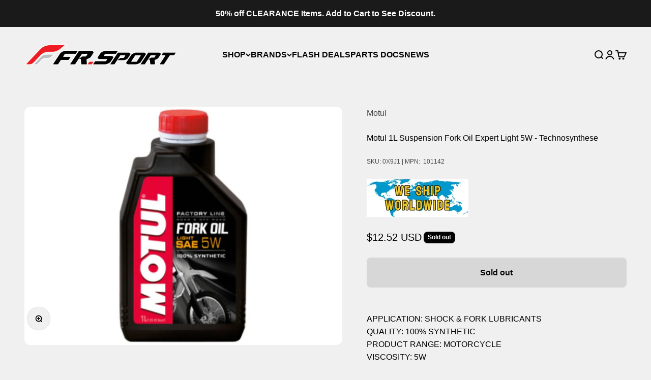

--- FILE ---
content_type: text/html; charset=utf-8
request_url: https://frsport.com/products/motul-101142-1l-suspension-fork-oil-expert-light-5w-technosynthese
body_size: 40114
content:
<!doctype html>

<html lang="en" dir="ltr">
  <head>
    <meta charset="utf-8">
    <meta name="viewport" content="width=device-width, initial-scale=1.0, height=device-height, minimum-scale=1.0, maximum-scale=1.0">
    <meta name="theme-color" content="#f0f0f0"><script async crossorigin fetchpriority="high" src="/cdn/shopifycloud/importmap-polyfill/es-modules-shim.2.4.0.js"></script>
<script>
    (function () {
      // Prevent double-run if theme rehydrates / partial renders
      if (window.__FR_ZARAZ_CONSENT_INIT__) return;
      window.__FR_ZARAZ_CONSENT_INIT__ = true;

      var CONSENT_OBJECT = {
        ad_storage: "granted",
        ad_user_data: "granted",
        ad_personalization: "granted",
        analytics_storage: "granted"
      };

      function applyConsent() {
        try {
          if (window.zaraz && typeof window.zaraz.set === "function") {
            window.zaraz.set("google_consent_update", CONSENT_OBJECT);
            window.zaraz.set("consent_ready", true);
            return true;
          }
        } catch (e) {}
        return false;
      }

      // Try immediately, then keep retrying briefly until Zaraz is available
      if (applyConsent()) return;

      var attempts = 0;
      var maxAttempts = 300;     // 300 * 20ms = 6s max
      var intervalMs = 20;

      var t = setInterval(function () {
        attempts++;
        if (applyConsent() || attempts >= maxAttempts) {
          clearInterval(t);
        }
      }, intervalMs);
    })();
    </script><title>Motul 1L Suspension Fork Oil Expert Light 5W - Technosynthese</title><meta name="description" content="APPLICATION: SHOCK &amp;amp; FORK LUBRICANTSQUALITY: 100% SYNTHETICPRODUCT RANGE: MOTORCYCLEVISCOSITY: 5W PACKAGING: 1 L CAN, 60L DRUM   Hydraulic Fluids for any type of telescopic Forks."><link rel="canonical" href="https://frsport.com/products/motul-101142-1l-suspension-fork-oil-expert-light-5w-technosynthese"><link rel="shortcut icon" href="//frsport.com/cdn/shop/files/thumbnailSq_d77f7498-71f0-4079-844f-628622cdb9a3.jpg?v=1665190453&width=96">
      <link rel="apple-touch-icon" href="//frsport.com/cdn/shop/files/thumbnailSq_d77f7498-71f0-4079-844f-628622cdb9a3.jpg?v=1665190453&width=180"><link rel="preconnect" href="https://cdn.shopify.com">
    <link rel="preconnect" href="https://fonts.shopifycdn.com" crossorigin>
    
<meta property="og:type" content="product">
  <meta property="og:title" content="Motul  1L Suspension Fork Oil Expert Light 5W - Technosynthese">
  <meta property="product:price:amount" content="12.52">
  <meta property="product:price:currency" content="USD">
  <meta property="product:availability" content="out of stock"><meta property="og:image" content="http://frsport.com/cdn/shop/products/31600_-_1L.png?v=1620270397&width=2048">
  <meta property="og:image:secure_url" content="https://frsport.com/cdn/shop/products/31600_-_1L.png?v=1620270397&width=2048">
  <meta property="og:image:width" content="1279">
  <meta property="og:image:height" content="960"><meta property="og:description" content="APPLICATION: SHOCK &amp;amp; FORK LUBRICANTSQUALITY: 100% SYNTHETICPRODUCT RANGE: MOTORCYCLEVISCOSITY: 5W PACKAGING: 1 L CAN, 60L DRUM   Hydraulic Fluids for any type of telescopic Forks."><meta property="og:url" content="https://frsport.com/products/motul-101142-1l-suspension-fork-oil-expert-light-5w-technosynthese">
<meta property="og:site_name" content="FR SPORT"><meta name="twitter:card" content="summary"><meta name="twitter:title" content="Motul  1L Suspension Fork Oil Expert Light 5W - Technosynthese">
  <meta name="twitter:description" content="APPLICATION: SHOCK &amp;amp; FORK LUBRICANTSQUALITY: 100% SYNTHETICPRODUCT RANGE: MOTORCYCLEVISCOSITY: 5W
PACKAGING: 1 L CAN, 60L DRUM
 
Hydraulic Fluids for any type of telescopic Forks.
"><meta name="twitter:image" content="https://frsport.com/cdn/shop/products/31600_-_1L.png?crop=center&height=1200&v=1620270397&width=1200">
  <meta name="twitter:image:alt" content="Motul Suspension Fluid 101142 Item Image">
<!-- Copyright FeedArmy 2024 Version 4.02 -->
<!-- FeedArmy tutorial found at https://feedarmy.com/kb/shopify-microdata-for-google-shopping/ -->

<!-- CODE SETTINGS START -->
<!-- CODE SETTINGS START -->

<!-- ALPHA2 CODE Please add your alpha2 code, you can find it here: https://help.shopify.com/en/api/custom-storefronts/storefront-api/reference/enum/countrycode --><!-- PRODUCT IDset your product id values are default, product_id, parent_id, sku--><!-- RETURNS How long is your returns policy in days? --><!-- SHIPPING How much do customer need to spend for free returns, assign your currency? -->
<!-- Disable / Enable shipping or returns true for enabled, false for disabled--><!-- CODE SETTINGS END -->
<!-- CODE SETTINGS END -->

<!-- ==================================== -->
<!-- DO NOT EDIT ANYTHING BELOW THIS LINE --><script type="application/ld+json" data-creator_name="FeedArmy">
{
  "@context": "http://schema.org/","@type": "Product","@id": "https:\/\/frsport.com\/products\/motul-101142-1l-suspension-fork-oil-expert-light-5w-technosynthese",
  "name": "Motul  1L Suspension Fork Oil Expert Light 5W - Technosynthese",
  "url": "https://frsport.com/products/motul-101142-1l-suspension-fork-oil-expert-light-5w-technosynthese",
  "sku": "0X9J1","productID": "shopify_US_6725188288664_39905305755800",
  "brand": {
    "@type": "Brand",
    "name": "Motul"
  },
  "description": "APPLICATION: SHOCK \u0026amp; FORK LUBRICANTSQUALITY: 100% SYNTHETICPRODUCT RANGE: MOTORCYCLEVISCOSITY: 5W\nPACKAGING: 1 L CAN, 60L DRUM\n \nHydraulic Fluids for any type of telescopic Forks.\n",
  "image": "https://frsport.com/cdn/shop/products/31600_-_1L_1500x1500.png?v=1620270397","hasMerchantReturnPolicy": {
          "@type": "MerchantReturnPolicy",
          "@id": "#return_policy",
          "applicableCountry": "US",
          "returnPolicyCategory": "https://schema.org/MerchantReturnFiniteReturnWindow",
          "merchantReturnDays": 90,
          "returnMethod": "https://schema.org/ReturnByMail",
          "returnFees": "https://schema.org/FreeReturn"
        },"shippingDetails": {
          "@type": "OfferShippingDetails",
          "@id": "#shipping_policy",
          
          "shippingRate": {
              "@type": "MonetaryAmount",
              "value": 10.0,
              "currency": "USD"
          },
          "weight":{
              "@type": "QuantitativeValue",
              "value" : "1.8 lb"
          },"shippingDestination": {
            "@type": "DefinedRegion",
            "addressCountry": "US"
          },
          "deliveryTime": {
            "@type": "ShippingDeliveryTime",
            "handlingTime": {
              "@type": "QuantitativeValue",
              "minValue": 1,
              "maxValue": 3,
              "unitCode": "DAY"
            },
            "transitTime": {
              "@type": "QuantitativeValue",
              "minValue": 2,
              "maxValue": 5,
              "unitCode": "DAY"
            }
          }
        },"offers": {"priceCurrency": "USD",
        "price": "12.52",
        "itemCondition" : "http://schema.org/NewCondition",
        "availability" : "http://schema.org/OutOfStock",
        "priceValidUntil": "2027-01-25"}}
</script><!-- Copyright FeedArmy 2024 Version 4.02 -->

<!-- Breadcrumbs By FeedArmy Version 1.03 START -->


<script type="application/ld+json">
{
  "@context": "https://schema.org",
  "@type": "BreadcrumbList",
  "itemListElement": [{
    "@type": "ListItem",
    "position": 1,
    "item": {
      "@id": "https://frsport.com",
      "name": "FR SPORT"
    }
  },
  
  
  
  
  {
    "@type": "ListItem",
    "position": 2,
    "item": {
      "@id": "https://frsport.com/products/motul-101142-1l-suspension-fork-oil-expert-light-5w-technosynthese",
      "name": "Motul  1L Suspension Fork Oil Expert Light 5W - Technosynthese"
    }
  }

]
}
</script>

<!-- Breadcrumbs By FeedArmy Version 1.03 END --><style>/* Typography (heading) */
  

/* Typography (body) */
  



:root {
    /**
     * ---------------------------------------------------------------------
     * SPACING VARIABLES
     *
     * We are using a spacing inspired from frameworks like Tailwind CSS.
     * ---------------------------------------------------------------------
     */
    --spacing-0-5: 0.125rem; /* 2px */
    --spacing-1: 0.25rem; /* 4px */
    --spacing-1-5: 0.375rem; /* 6px */
    --spacing-2: 0.5rem; /* 8px */
    --spacing-2-5: 0.625rem; /* 10px */
    --spacing-3: 0.75rem; /* 12px */
    --spacing-3-5: 0.875rem; /* 14px */
    --spacing-4: 1rem; /* 16px */
    --spacing-4-5: 1.125rem; /* 18px */
    --spacing-5: 1.25rem; /* 20px */
    --spacing-5-5: 1.375rem; /* 22px */
    --spacing-6: 1.5rem; /* 24px */
    --spacing-6-5: 1.625rem; /* 26px */
    --spacing-7: 1.75rem; /* 28px */
    --spacing-7-5: 1.875rem; /* 30px */
    --spacing-8: 2rem; /* 32px */
    --spacing-8-5: 2.125rem; /* 34px */
    --spacing-9: 2.25rem; /* 36px */
    --spacing-9-5: 2.375rem; /* 38px */
    --spacing-10: 2.5rem; /* 40px */
    --spacing-11: 2.75rem; /* 44px */
    --spacing-12: 3rem; /* 48px */
    --spacing-14: 3.5rem; /* 56px */
    --spacing-16: 4rem; /* 64px */
    --spacing-18: 4.5rem; /* 72px */
    --spacing-20: 5rem; /* 80px */
    --spacing-24: 6rem; /* 96px */
    --spacing-28: 7rem; /* 112px */
    --spacing-32: 8rem; /* 128px */
    --spacing-36: 9rem; /* 144px */
    --spacing-40: 10rem; /* 160px */
    --spacing-44: 11rem; /* 176px */
    --spacing-48: 12rem; /* 192px */
    --spacing-52: 13rem; /* 208px */
    --spacing-56: 14rem; /* 224px */
    --spacing-60: 15rem; /* 240px */
    --spacing-64: 16rem; /* 256px */
    --spacing-72: 18rem; /* 288px */
    --spacing-80: 20rem; /* 320px */
    --spacing-96: 24rem; /* 384px */

    /* Container */
    --container-max-width: 1600px;
    --container-narrow-max-width: 1350px;
    --container-gutter: var(--spacing-5);
    --section-outer-spacing-block: var(--spacing-12);
    --section-inner-max-spacing-block: var(--spacing-10);
    --section-inner-spacing-inline: var(--container-gutter);
    --section-stack-spacing-block: var(--spacing-8);

    /* Grid gutter */
    --grid-gutter: var(--spacing-5);

    /* Product list settings */
    --product-list-row-gap: var(--spacing-8);
    --product-list-column-gap: var(--grid-gutter);

    /* Form settings */
    --input-gap: var(--spacing-2);
    --input-height: 2.625rem;
    --input-padding-inline: var(--spacing-4);

    /* Other sizes */
    --sticky-area-height: calc(var(--sticky-announcement-bar-enabled, 0) * var(--announcement-bar-height, 0px) + var(--sticky-header-enabled, 0) * var(--header-height, 0px));

    /* RTL support */
    --transform-logical-flip: 1;
    --transform-origin-start: left;
    --transform-origin-end: right;

    /**
     * ---------------------------------------------------------------------
     * TYPOGRAPHY
     * ---------------------------------------------------------------------
     */

    /* Font properties */
    --heading-font-family: "system_ui", -apple-system, 'Segoe UI', Roboto, 'Helvetica Neue', 'Noto Sans', 'Liberation Sans', Arial, sans-serif, 'Apple Color Emoji', 'Segoe UI Emoji', 'Segoe UI Symbol', 'Noto Color Emoji';
    /* --heading-font-weight: 400; */
     --heading-font-weight: 600;
    --heading-font-style: normal;
    --heading-text-transform: normal;
    --heading-letter-spacing: -0.02em;
    --text-font-family: "system_ui", -apple-system, 'Segoe UI', Roboto, 'Helvetica Neue', 'Noto Sans', 'Liberation Sans', Arial, sans-serif, 'Apple Color Emoji', 'Segoe UI Emoji', 'Segoe UI Symbol', 'Noto Color Emoji';
    --text-font-weight: 400;
    --text-font-style: normal;
    --text-letter-spacing: 0.0em;

    /* Font sizes */
    --text-h0: 2.75rem;
    --text-h1: 2rem;
    --text-h2: 1.75rem;
    --text-h3: 1.375rem;
    --text-h4: 1.125rem;
    --text-h5: 1.125rem;
    --text-h6: 1rem;
    --text-xs: 0.6875rem;
    --text-sm: 0.75rem;
    --text-base: 0.875rem;
    --text-lg: 1.125rem;

    /**
     * ---------------------------------------------------------------------
     * COLORS
     * ---------------------------------------------------------------------
     */

    /* Color settings */--accent: 26 26 26;
    --text-primary: 0 0 0;
    --background-primary: 240 240 240;
    --dialog-background: 255 255 255;
    --border-color: var(--text-color, var(--text-primary)) / 0.12;

    /* Button colors */
    --button-background-primary: 26 26 26;
    --button-text-primary: 255 255 255;
    --button-background-secondary: 240 196 23;
    --button-text-secondary: 26 26 26;

    /* Status colors */
    --success-background: 224 239 230;
    --success-text: 0 122 49;
    --warning-background: 255 246 233;
    --warning-text: 255 183 74;
    --error-background: 250 225 225;
    --error-text: 217 7 7;

    /* Product colors */
    --on-sale-text: 217 7 7;
    --on-sale-badge-background: 217 7 7;
    --on-sale-badge-text: 255 255 255;
    --sold-out-badge-background: 0 0 0;
    --sold-out-badge-text: 255 255 255;
    --primary-badge-background: 128 60 238;
    --primary-badge-text: 255 255 255;
    --star-color: 255 183 74;
    --product-card-background: 255 255 255;
    --product-card-text: 0 0 0;

    /* Header colors */
    --header-background: 240 240 240;
    --header-text: 0 0 0;

    /* Footer colors */
    --footer-background: 255 255 255;
    --footer-text: 0 0 0;

    /* Rounded variables (used for border radius) */
    --rounded-xs: 0.25rem;
    --rounded-sm: 0.375rem;
    --rounded: 0.75rem;
    --rounded-lg: 1.5rem;
    --rounded-full: 9999px;

    --rounded-button: 0.5rem;
    --rounded-input: 0.5rem;

    /* Box shadow */
    --shadow-sm: 0 2px 8px rgb(var(--text-primary) / 0.1);
    --shadow: 0 5px 15px rgb(var(--text-primary) / 0.1);
    --shadow-md: 0 5px 30px rgb(var(--text-primary) / 0.1);
    --shadow-block: 0px 18px 50px rgb(var(--text-primary) / 0.1);

    /**
     * ---------------------------------------------------------------------
     * OTHER
     * ---------------------------------------------------------------------
     */

    --stagger-products-reveal-opacity: 0;
    --cursor-close-svg-url: url(//frsport.com/cdn/shop/t/68/assets/cursor-close.svg?v=147174565022153725511707100777);
    --cursor-zoom-in-svg-url: url(//frsport.com/cdn/shop/t/68/assets/cursor-zoom-in.svg?v=154953035094101115921707100789);
    --cursor-zoom-out-svg-url: url(//frsport.com/cdn/shop/t/68/assets/cursor-zoom-out.svg?v=16155520337305705181707100789);
    --checkmark-svg-url: url(//frsport.com/cdn/shop/t/68/assets/checkmark.svg?v=77552481021870063511707100771);
  }

  [dir="rtl"]:root {
    /* RTL support */
    --transform-logical-flip: -1;
    --transform-origin-start: right;
    --transform-origin-end: left;
  }

  @media screen and (min-width: 700px) {
    :root {
      /* Typography (font size) */
      --text-h0: 3.5rem;
      --text-h1: 2.5rem;
      --text-h2: 2rem;
      --text-h3: 1.625rem;
      --text-h4: 1.375rem;
      --text-h5: 1.125rem;
      --text-h6: 1rem;

      --text-xs: 0.75rem;
      --text-sm: 0.875rem;
      --text-base: 1.0rem;
      --text-lg: 1.25rem;

      /* Spacing */
      --container-gutter: 2rem;
      --section-outer-spacing-block: var(--spacing-16);
      --section-inner-max-spacing-block: var(--spacing-12);
      --section-inner-spacing-inline: var(--spacing-12);
      --section-stack-spacing-block: var(--spacing-12);

      /* Grid gutter */
      --grid-gutter: var(--spacing-6);

      /* Product list settings */
      --product-list-row-gap: var(--spacing-12);

      /* Form settings */
      --input-gap: 1rem;
      --input-height: 3.125rem;
      --input-padding-inline: var(--spacing-5);
    }
  }

  @media screen and (min-width: 1000px) {
    :root {
      /* Spacing settings */
      --container-gutter: var(--spacing-12);
      --section-outer-spacing-block: var(--spacing-18);
      --section-inner-max-spacing-block: var(--spacing-16);
      --section-inner-spacing-inline: var(--spacing-16);
      --section-stack-spacing-block: var(--spacing-12);
    }
  }

  @media screen and (min-width: 1150px) {
    :root {
      /* Spacing settings */
      --container-gutter: var(--spacing-12);
      --section-outer-spacing-block: var(--spacing-20);
      --section-inner-max-spacing-block: var(--spacing-16);
      --section-inner-spacing-inline: var(--spacing-16);
      --section-stack-spacing-block: var(--spacing-12);
    }
  }

  @media screen and (min-width: 1400px) {
    :root {
      /* Typography (font size) */
      --text-h0: 4.5rem;
      --text-h1: 3.5rem;
      --text-h2: 2.75rem;
      --text-h3: 2rem;
      --text-h4: 1.75rem;
      --text-h5: 1.375rem;
      --text-h6: 1.25rem;

      --section-outer-spacing-block: var(--spacing-24);
      --section-inner-max-spacing-block: var(--spacing-18);
      --section-inner-spacing-inline: var(--spacing-18);
    }
  }

  @media screen and (min-width: 1600px) {
    :root {
      --section-outer-spacing-block: var(--spacing-24);
      --section-inner-max-spacing-block: var(--spacing-20);
      --section-inner-spacing-inline: var(--spacing-20);
    }
  }

  /**
   * ---------------------------------------------------------------------
   * LIQUID DEPENDANT CSS
   *
   * Our main CSS is Liquid free, but some very specific features depend on
   * theme settings, so we have them here
   * ---------------------------------------------------------------------
   */@media screen and (pointer: fine) {
        .button:not([disabled]):hover, .btn:not([disabled]):hover, .shopify-payment-button__button--unbranded:not([disabled]):hover {
          --button-background-opacity: 0.85;
        }

        .button--subdued:not([disabled]):hover {
          --button-background: var(--text-color) / .05 !important;
        }
      }</style><script>
  // This allows to expose several variables to the global scope, to be used in scripts
  window.themeVariables = {
    settings: {
      showPageTransition: false,
      staggerProductsApparition: true,
      reduceDrawerAnimation: true,
      reduceMenuAnimation: true,
      headingApparition: "none",
      pageType: "product",
      moneyFormat: "${{amount}}",
      moneyWithCurrencyFormat: "${{amount}} USD",
      currencyCodeEnabled: true,
      cartType: "popover",
      showDiscount: true,
      discountMode: "saving",
      pageBackground: "#f0f0f0",
      textColor: "#000000"
    },

    strings: {
      accessibilityClose: "Close",
      accessibilityNext: "Next",
      accessibilityPrevious: "Previous",
      closeGallery: "Close gallery",
      zoomGallery: "Zoom",
      errorGallery: "Image cannot be loaded",
      searchNoResults: "No results could be found.",
      addOrderNote: "Add order note",
      editOrderNote: "Edit order note",
      shippingEstimatorNoResults: "Sorry, we do not ship to your address.",
      shippingEstimatorOneResult: "There is one shipping rate for your address:",
      shippingEstimatorMultipleResults: "There are several shipping rates for your address:",
      shippingEstimatorError: "One or more error occurred while retrieving shipping rates:"
    },

    breakpoints: {
      'sm': 'screen and (min-width: 700px)',
      'md': 'screen and (min-width: 1000px)',
      'lg': 'screen and (min-width: 1150px)',
      'xl': 'screen and (min-width: 1400px)',

      'sm-max': 'screen and (max-width: 699px)',
      'md-max': 'screen and (max-width: 999px)',
      'lg-max': 'screen and (max-width: 1149px)',
      'xl-max': 'screen and (max-width: 1399px)'
    }
  };

  // For detecting native share
  document.documentElement.classList.add(`native-share--${navigator.share ? 'enabled' : 'disabled'}`);// We save the product ID in local storage to be eventually used for recently viewed section
    try {
      const recentlyViewedProducts = new Set(JSON.parse(localStorage.getItem('theme:recently-viewed-products') || '[]'));

      recentlyViewedProducts.delete(6725188288664); // Delete first to re-move the product
      recentlyViewedProducts.add(6725188288664);

      localStorage.setItem('theme:recently-viewed-products', JSON.stringify(Array.from(recentlyViewedProducts.values()).reverse()));
    } catch (e) {
      // Safari in private mode does not allow setting item, we silently fail
    }</script><script>
      if (!(HTMLScriptElement.supports && HTMLScriptElement.supports('importmap'))) {
        const importMapPolyfill = document.createElement('script');
        importMapPolyfill.async = true;
        importMapPolyfill.src = "//frsport.com/cdn/shop/t/68/assets/es-module-shims.min.js?v=54064861605372301331741701110";

        document.head.appendChild(importMapPolyfill);
      }
    </script>

    <script type="importmap">{
        "imports": {
          "vendor": "//frsport.com/cdn/shop/t/68/assets/vendor.min.js?v=166563502121812900551745651374",
          "theme": "//frsport.com/cdn/shop/t/68/assets/theme.js?v=23030908608011835771767765755",
          "photoswipe": "//frsport.com/cdn/shop/t/68/assets/photoswipe.min.js?v=13374349288281597431721025285"
        }
      }
    </script>

    <script type="module" src="//frsport.com/cdn/shop/t/68/assets/vendor.min.js?v=166563502121812900551745651374"></script>
    <script type="module" src="//frsport.com/cdn/shop/t/68/assets/theme.js?v=23030908608011835771767765755"></script>

    <script>window.performance && window.performance.mark && window.performance.mark('shopify.content_for_header.start');</script><meta id="shopify-digital-wallet" name="shopify-digital-wallet" content="/56408670360/digital_wallets/dialog">
<meta name="shopify-checkout-api-token" content="a3e17fa09be1ad41190742ca2ab51182">
<link rel="alternate" type="application/json+oembed" href="https://frsport.com/products/motul-101142-1l-suspension-fork-oil-expert-light-5w-technosynthese.oembed">
<script async="async" src="/checkouts/internal/preloads.js?locale=en-US"></script>
<link rel="preconnect" href="https://shop.app" crossorigin="anonymous">
<script async="async" src="https://shop.app/checkouts/internal/preloads.js?locale=en-US&shop_id=56408670360" crossorigin="anonymous"></script>
<script id="apple-pay-shop-capabilities" type="application/json">{"shopId":56408670360,"countryCode":"US","currencyCode":"USD","merchantCapabilities":["supports3DS"],"merchantId":"gid:\/\/shopify\/Shop\/56408670360","merchantName":"FR SPORT","requiredBillingContactFields":["postalAddress","email","phone"],"requiredShippingContactFields":["postalAddress","email","phone"],"shippingType":"shipping","supportedNetworks":["visa","masterCard","amex","discover","elo","jcb"],"total":{"type":"pending","label":"FR SPORT","amount":"1.00"},"shopifyPaymentsEnabled":true,"supportsSubscriptions":true}</script>
<script id="shopify-features" type="application/json">{"accessToken":"a3e17fa09be1ad41190742ca2ab51182","betas":["rich-media-storefront-analytics"],"domain":"frsport.com","predictiveSearch":true,"shopId":56408670360,"locale":"en"}</script>
<script>var Shopify = Shopify || {};
Shopify.shop = "frsportshop.myshopify.com";
Shopify.locale = "en";
Shopify.currency = {"active":"USD","rate":"1.0"};
Shopify.country = "US";
Shopify.theme = {"name":"impact\/main","id":134609600664,"schema_name":"Impact","schema_version":"6.7.1","theme_store_id":null,"role":"main"};
Shopify.theme.handle = "null";
Shopify.theme.style = {"id":null,"handle":null};
Shopify.cdnHost = "frsport.com/cdn";
Shopify.routes = Shopify.routes || {};
Shopify.routes.root = "/";</script>
<script type="module">!function(o){(o.Shopify=o.Shopify||{}).modules=!0}(window);</script>
<script>!function(o){function n(){var o=[];function n(){o.push(Array.prototype.slice.apply(arguments))}return n.q=o,n}var t=o.Shopify=o.Shopify||{};t.loadFeatures=n(),t.autoloadFeatures=n()}(window);</script>
<script>
  window.ShopifyPay = window.ShopifyPay || {};
  window.ShopifyPay.apiHost = "shop.app\/pay";
  window.ShopifyPay.redirectState = null;
</script>
<script id="shop-js-analytics" type="application/json">{"pageType":"product"}</script>
<script defer="defer" async type="module" src="//frsport.com/cdn/shopifycloud/shop-js/modules/v2/client.init-shop-cart-sync_BT-GjEfc.en.esm.js"></script>
<script defer="defer" async type="module" src="//frsport.com/cdn/shopifycloud/shop-js/modules/v2/chunk.common_D58fp_Oc.esm.js"></script>
<script defer="defer" async type="module" src="//frsport.com/cdn/shopifycloud/shop-js/modules/v2/chunk.modal_xMitdFEc.esm.js"></script>
<script type="module">
  await import("//frsport.com/cdn/shopifycloud/shop-js/modules/v2/client.init-shop-cart-sync_BT-GjEfc.en.esm.js");
await import("//frsport.com/cdn/shopifycloud/shop-js/modules/v2/chunk.common_D58fp_Oc.esm.js");
await import("//frsport.com/cdn/shopifycloud/shop-js/modules/v2/chunk.modal_xMitdFEc.esm.js");

  window.Shopify.SignInWithShop?.initShopCartSync?.({"fedCMEnabled":true,"windoidEnabled":true});

</script>
<script defer="defer" async type="module" src="//frsport.com/cdn/shopifycloud/shop-js/modules/v2/client.payment-terms_Ci9AEqFq.en.esm.js"></script>
<script defer="defer" async type="module" src="//frsport.com/cdn/shopifycloud/shop-js/modules/v2/chunk.common_D58fp_Oc.esm.js"></script>
<script defer="defer" async type="module" src="//frsport.com/cdn/shopifycloud/shop-js/modules/v2/chunk.modal_xMitdFEc.esm.js"></script>
<script type="module">
  await import("//frsport.com/cdn/shopifycloud/shop-js/modules/v2/client.payment-terms_Ci9AEqFq.en.esm.js");
await import("//frsport.com/cdn/shopifycloud/shop-js/modules/v2/chunk.common_D58fp_Oc.esm.js");
await import("//frsport.com/cdn/shopifycloud/shop-js/modules/v2/chunk.modal_xMitdFEc.esm.js");

  
</script>
<script>
  window.Shopify = window.Shopify || {};
  if (!window.Shopify.featureAssets) window.Shopify.featureAssets = {};
  window.Shopify.featureAssets['shop-js'] = {"shop-cart-sync":["modules/v2/client.shop-cart-sync_DZOKe7Ll.en.esm.js","modules/v2/chunk.common_D58fp_Oc.esm.js","modules/v2/chunk.modal_xMitdFEc.esm.js"],"init-fed-cm":["modules/v2/client.init-fed-cm_B6oLuCjv.en.esm.js","modules/v2/chunk.common_D58fp_Oc.esm.js","modules/v2/chunk.modal_xMitdFEc.esm.js"],"shop-cash-offers":["modules/v2/client.shop-cash-offers_D2sdYoxE.en.esm.js","modules/v2/chunk.common_D58fp_Oc.esm.js","modules/v2/chunk.modal_xMitdFEc.esm.js"],"shop-login-button":["modules/v2/client.shop-login-button_QeVjl5Y3.en.esm.js","modules/v2/chunk.common_D58fp_Oc.esm.js","modules/v2/chunk.modal_xMitdFEc.esm.js"],"pay-button":["modules/v2/client.pay-button_DXTOsIq6.en.esm.js","modules/v2/chunk.common_D58fp_Oc.esm.js","modules/v2/chunk.modal_xMitdFEc.esm.js"],"shop-button":["modules/v2/client.shop-button_DQZHx9pm.en.esm.js","modules/v2/chunk.common_D58fp_Oc.esm.js","modules/v2/chunk.modal_xMitdFEc.esm.js"],"avatar":["modules/v2/client.avatar_BTnouDA3.en.esm.js"],"init-windoid":["modules/v2/client.init-windoid_CR1B-cfM.en.esm.js","modules/v2/chunk.common_D58fp_Oc.esm.js","modules/v2/chunk.modal_xMitdFEc.esm.js"],"init-shop-for-new-customer-accounts":["modules/v2/client.init-shop-for-new-customer-accounts_C_vY_xzh.en.esm.js","modules/v2/client.shop-login-button_QeVjl5Y3.en.esm.js","modules/v2/chunk.common_D58fp_Oc.esm.js","modules/v2/chunk.modal_xMitdFEc.esm.js"],"init-shop-email-lookup-coordinator":["modules/v2/client.init-shop-email-lookup-coordinator_BI7n9ZSv.en.esm.js","modules/v2/chunk.common_D58fp_Oc.esm.js","modules/v2/chunk.modal_xMitdFEc.esm.js"],"init-shop-cart-sync":["modules/v2/client.init-shop-cart-sync_BT-GjEfc.en.esm.js","modules/v2/chunk.common_D58fp_Oc.esm.js","modules/v2/chunk.modal_xMitdFEc.esm.js"],"shop-toast-manager":["modules/v2/client.shop-toast-manager_DiYdP3xc.en.esm.js","modules/v2/chunk.common_D58fp_Oc.esm.js","modules/v2/chunk.modal_xMitdFEc.esm.js"],"init-customer-accounts":["modules/v2/client.init-customer-accounts_D9ZNqS-Q.en.esm.js","modules/v2/client.shop-login-button_QeVjl5Y3.en.esm.js","modules/v2/chunk.common_D58fp_Oc.esm.js","modules/v2/chunk.modal_xMitdFEc.esm.js"],"init-customer-accounts-sign-up":["modules/v2/client.init-customer-accounts-sign-up_iGw4briv.en.esm.js","modules/v2/client.shop-login-button_QeVjl5Y3.en.esm.js","modules/v2/chunk.common_D58fp_Oc.esm.js","modules/v2/chunk.modal_xMitdFEc.esm.js"],"shop-follow-button":["modules/v2/client.shop-follow-button_CqMgW2wH.en.esm.js","modules/v2/chunk.common_D58fp_Oc.esm.js","modules/v2/chunk.modal_xMitdFEc.esm.js"],"checkout-modal":["modules/v2/client.checkout-modal_xHeaAweL.en.esm.js","modules/v2/chunk.common_D58fp_Oc.esm.js","modules/v2/chunk.modal_xMitdFEc.esm.js"],"shop-login":["modules/v2/client.shop-login_D91U-Q7h.en.esm.js","modules/v2/chunk.common_D58fp_Oc.esm.js","modules/v2/chunk.modal_xMitdFEc.esm.js"],"lead-capture":["modules/v2/client.lead-capture_BJmE1dJe.en.esm.js","modules/v2/chunk.common_D58fp_Oc.esm.js","modules/v2/chunk.modal_xMitdFEc.esm.js"],"payment-terms":["modules/v2/client.payment-terms_Ci9AEqFq.en.esm.js","modules/v2/chunk.common_D58fp_Oc.esm.js","modules/v2/chunk.modal_xMitdFEc.esm.js"]};
</script>
<script>(function() {
  var isLoaded = false;
  function asyncLoad() {
    if (isLoaded) return;
    isLoaded = true;
    var urls = ["https:\/\/loox.io\/widget\/N1WpcRa7Oa\/loox.1671094140368.js?shop=frsportshop.myshopify.com"];
    for (var i = 0; i < urls.length; i++) {
      var s = document.createElement('script');
      s.type = 'text/javascript';
      s.async = true;
      s.src = urls[i];
      var x = document.getElementsByTagName('script')[0];
      x.parentNode.insertBefore(s, x);
    }
  };
  if(window.attachEvent) {
    window.attachEvent('onload', asyncLoad);
  } else {
    window.addEventListener('load', asyncLoad, false);
  }
})();</script>
<script id="__st">var __st={"a":56408670360,"offset":-28800,"reqid":"0d81abbc-6860-405b-abe7-5163520fb44e-1769353860","pageurl":"frsport.com\/products\/motul-101142-1l-suspension-fork-oil-expert-light-5w-technosynthese","u":"b92524ea7b6a","p":"product","rtyp":"product","rid":6725188288664};</script>
<script>window.ShopifyPaypalV4VisibilityTracking = true;</script>
<script id="form-persister">!function(){'use strict';const t='contact',e='new_comment',n=[[t,t],['blogs',e],['comments',e],[t,'customer']],o='password',r='form_key',c=['recaptcha-v3-token','g-recaptcha-response','h-captcha-response',o],s=()=>{try{return window.sessionStorage}catch{return}},i='__shopify_v',u=t=>t.elements[r],a=function(){const t=[...n].map((([t,e])=>`form[action*='/${t}']:not([data-nocaptcha='true']) input[name='form_type'][value='${e}']`)).join(',');var e;return e=t,()=>e?[...document.querySelectorAll(e)].map((t=>t.form)):[]}();function m(t){const e=u(t);a().includes(t)&&(!e||!e.value)&&function(t){try{if(!s())return;!function(t){const e=s();if(!e)return;const n=u(t);if(!n)return;const o=n.value;o&&e.removeItem(o)}(t);const e=Array.from(Array(32),(()=>Math.random().toString(36)[2])).join('');!function(t,e){u(t)||t.append(Object.assign(document.createElement('input'),{type:'hidden',name:r})),t.elements[r].value=e}(t,e),function(t,e){const n=s();if(!n)return;const r=[...t.querySelectorAll(`input[type='${o}']`)].map((({name:t})=>t)),u=[...c,...r],a={};for(const[o,c]of new FormData(t).entries())u.includes(o)||(a[o]=c);n.setItem(e,JSON.stringify({[i]:1,action:t.action,data:a}))}(t,e)}catch(e){console.error('failed to persist form',e)}}(t)}const f=t=>{if('true'===t.dataset.persistBound)return;const e=function(t,e){const n=function(t){return'function'==typeof t.submit?t.submit:HTMLFormElement.prototype.submit}(t).bind(t);return function(){let t;return()=>{t||(t=!0,(()=>{try{e(),n()}catch(t){(t=>{console.error('form submit failed',t)})(t)}})(),setTimeout((()=>t=!1),250))}}()}(t,(()=>{m(t)}));!function(t,e){if('function'==typeof t.submit&&'function'==typeof e)try{t.submit=e}catch{}}(t,e),t.addEventListener('submit',(t=>{t.preventDefault(),e()})),t.dataset.persistBound='true'};!function(){function t(t){const e=(t=>{const e=t.target;return e instanceof HTMLFormElement?e:e&&e.form})(t);e&&m(e)}document.addEventListener('submit',t),document.addEventListener('DOMContentLoaded',(()=>{const e=a();for(const t of e)f(t);var n;n=document.body,new window.MutationObserver((t=>{for(const e of t)if('childList'===e.type&&e.addedNodes.length)for(const t of e.addedNodes)1===t.nodeType&&'FORM'===t.tagName&&a().includes(t)&&f(t)})).observe(n,{childList:!0,subtree:!0,attributes:!1}),document.removeEventListener('submit',t)}))}()}();</script>
<script integrity="sha256-4kQ18oKyAcykRKYeNunJcIwy7WH5gtpwJnB7kiuLZ1E=" data-source-attribution="shopify.loadfeatures" defer="defer" src="//frsport.com/cdn/shopifycloud/storefront/assets/storefront/load_feature-a0a9edcb.js" crossorigin="anonymous"></script>
<script crossorigin="anonymous" defer="defer" src="//frsport.com/cdn/shopifycloud/storefront/assets/shopify_pay/storefront-65b4c6d7.js?v=20250812"></script>
<script data-source-attribution="shopify.dynamic_checkout.dynamic.init">var Shopify=Shopify||{};Shopify.PaymentButton=Shopify.PaymentButton||{isStorefrontPortableWallets:!0,init:function(){window.Shopify.PaymentButton.init=function(){};var t=document.createElement("script");t.src="https://frsport.com/cdn/shopifycloud/portable-wallets/latest/portable-wallets.en.js",t.type="module",document.head.appendChild(t)}};
</script>
<script data-source-attribution="shopify.dynamic_checkout.buyer_consent">
  function portableWalletsHideBuyerConsent(e){var t=document.getElementById("shopify-buyer-consent"),n=document.getElementById("shopify-subscription-policy-button");t&&n&&(t.classList.add("hidden"),t.setAttribute("aria-hidden","true"),n.removeEventListener("click",e))}function portableWalletsShowBuyerConsent(e){var t=document.getElementById("shopify-buyer-consent"),n=document.getElementById("shopify-subscription-policy-button");t&&n&&(t.classList.remove("hidden"),t.removeAttribute("aria-hidden"),n.addEventListener("click",e))}window.Shopify?.PaymentButton&&(window.Shopify.PaymentButton.hideBuyerConsent=portableWalletsHideBuyerConsent,window.Shopify.PaymentButton.showBuyerConsent=portableWalletsShowBuyerConsent);
</script>
<script>
  function portableWalletsCleanup(e){e&&e.src&&console.error("Failed to load portable wallets script "+e.src);var t=document.querySelectorAll("shopify-accelerated-checkout .shopify-payment-button__skeleton, shopify-accelerated-checkout-cart .wallet-cart-button__skeleton"),e=document.getElementById("shopify-buyer-consent");for(let e=0;e<t.length;e++)t[e].remove();e&&e.remove()}function portableWalletsNotLoadedAsModule(e){e instanceof ErrorEvent&&"string"==typeof e.message&&e.message.includes("import.meta")&&"string"==typeof e.filename&&e.filename.includes("portable-wallets")&&(window.removeEventListener("error",portableWalletsNotLoadedAsModule),window.Shopify.PaymentButton.failedToLoad=e,"loading"===document.readyState?document.addEventListener("DOMContentLoaded",window.Shopify.PaymentButton.init):window.Shopify.PaymentButton.init())}window.addEventListener("error",portableWalletsNotLoadedAsModule);
</script>

<script type="module" src="https://frsport.com/cdn/shopifycloud/portable-wallets/latest/portable-wallets.en.js" onError="portableWalletsCleanup(this)" crossorigin="anonymous"></script>
<script nomodule>
  document.addEventListener("DOMContentLoaded", portableWalletsCleanup);
</script>

<link id="shopify-accelerated-checkout-styles" rel="stylesheet" media="screen" href="https://frsport.com/cdn/shopifycloud/portable-wallets/latest/accelerated-checkout-backwards-compat.css" crossorigin="anonymous">
<style id="shopify-accelerated-checkout-cart">
        #shopify-buyer-consent {
  margin-top: 1em;
  display: inline-block;
  width: 100%;
}

#shopify-buyer-consent.hidden {
  display: none;
}

#shopify-subscription-policy-button {
  background: none;
  border: none;
  padding: 0;
  text-decoration: underline;
  font-size: inherit;
  cursor: pointer;
}

#shopify-subscription-policy-button::before {
  box-shadow: none;
}

      </style>

<script>window.performance && window.performance.mark && window.performance.mark('shopify.content_for_header.end');</script>
<link href="//frsport.com/cdn/shop/t/68/assets/theme.css?v=97522425074988197901767476208" rel="stylesheet" type="text/css" media="all" /><script>
document.addEventListener("DOMContentLoaded", function() {

  // 1. SAFE INITIALIZATION (Prevents "undefined" errors without causing "loaded twice")
  if (typeof window.zaraz === "undefined") {
    window.zaraz = { ecommerce: function(){}, set: function(){}, track: function(){} };
  }

  // ===========================================================================
  // PART 1: COOKIE STITCHING (Crucial for Server-Side Worker)
  // ===========================================================================
  
  function getCookie(name) {
    const value = `; ${document.cookie}`;
    const parts = value.split(`; ${name}=`);
    if (parts.length === 2) return parts.pop().split(';').shift();
    return null; 
  }

  function getUrlParam(name) {
    const urlParams = new URLSearchParams(window.location.search);
    return urlParams.get(name);
  }

  async function saveTrackingToCart() {
    const gclid = getUrlParam('gclid') || getCookie('gclid') || getCookie('_gcl_aw'); 
    const wbraid = getUrlParam('wbraid') || getCookie('wbraid');
    const gbraid = getUrlParam('gbraid') || getCookie('gbraid');

    const attributes = {
        // --- GOOGLE ADS ---
        'gclid': gclid,        
        'wbraid': wbraid,       
        'gbraid': gbraid,       
        '_gcl_aw': getCookie('_gcl_aw'),
        '_gcl_au': getCookie('_gcl_au'), 
        '_gcl_dc': getCookie('_gcl_dc'),

        // --- ANALYTICS & SOCIAL ---
        '_ga': getCookie('_ga'),         
        '_fbp': getCookie('_fbp'),       
        '_fbc': getCookie('_fbc') || getUrlParam('fbclid'), 
        'ttclid': getCookie('ttclid') || getUrlParam('ttclid'),
        'msclkid': getCookie('msclkid') || getUrlParam('msclkid'), 
        'epik': getCookie('epik') || getUrlParam('epik')
    };

    const filteredAttributes = Object.fromEntries(
      Object.entries(attributes).filter(([, value]) => value)
    );
    if (Object.keys(filteredAttributes).length === 0) return;

    try {
      const cartResponse = await fetch('/cart.js');
      const cart = await cartResponse.json();
      const currentAttributes = cart.attributes || {};

      let needsUpdate = false;
      for (const [key, value] of Object.entries(filteredAttributes)) {
        if (currentAttributes[key] !== value) {
          needsUpdate = true;
          break;
        }
      }

      if (!needsUpdate) return;

      await fetch('/cart/update.js', {
        method: 'POST',
        headers: { 'Content-Type': 'application/json' },
        body: JSON.stringify({ attributes: filteredAttributes })
      });
    } catch (err) {
      console.error('Error saving tracking IDs', err);
    }
  }

  if (window.requestIdleCallback) {
    requestIdleCallback(saveTrackingToCart);
  } else {
    setTimeout(saveTrackingToCart, 2000);
  }

  // ===========================================================================
  // PART 2: ZARAZ EVENTS (Browser-Side Tracking)
  // ===========================================================================

  const shopData = {
    currency: "USD",
    template: "product",
    customerId: "",
    
    // PRODUCT CONTEXT (fallback for add to cart)
    currentId: "6725188288664",
    currentVariant: "39905305755800",
    currentName: "Motul  1L Suspension Fork Oil Expert Light 5W - Technosynthese",
    currentPrice: 12.52,
    
    // SPECIFIC PAGE DATA
    collectionTitle: "",
    searchTerm: "",
    
    // BLOG / ARTICLE CONTEXT
    articleId: "",
    articleTitle: ""
  };

  // Helper: Format ID to match Google Merchant Center exactly
  function getMerchantCenterId(productId, variantId) {
    if (!productId || !variantId) return "";
    return `shopify_US_${productId}_${variantId}`;
  }

  // --- HELPER: WAITER ---
  function withZaraz(callback) {
    if (typeof zaraz !== "undefined" && typeof zaraz.ecommerce === "function") {
      callback();
    } else {
      let attempts = 0;
      const interval = setInterval(() => {
        attempts++;
        if (typeof zaraz !== "undefined" && typeof zaraz.ecommerce === "function") {
          clearInterval(interval);
          callback();
        } else if (attempts > 30) clearInterval(interval);
      }, 500);
    }
  }

  // --- HELPER: DEBOUNCE ---
  let isFiring = false; 
  function fireOnce(callback) {
    if (isFiring) return;
    isFiring = true;
    callback();
    setTimeout(() => { isFiring = false; }, 1000); 
  }

  // --- PAGE EVENTS ---
  withZaraz(() => {
    
    // A. SET USER ID
    if(shopData.customerId) zaraz.set("user_id", shopData.customerId);

    // B. PRODUCT PAGE: Product Viewed
    if (shopData.template === 'product') {
      console.log("Zaraz: Track Product Viewed");
      zaraz.ecommerce("Product Viewed", {
        product_id: getMerchantCenterId(shopData.currentId, shopData.currentVariant),
        sku: "0X9J1",
        category: "Suspension Fluid",
        name: "Motul  1L Suspension Fork Oil Expert Light 5W - Technosynthese",
        brand: "Motul",
        variant: "Default Title",
        price: 12.52,
        currency: shopData.currency,
        value: 12.52
      });
    }

    // C. COLLECTION PAGE: Product List Viewed
    if (shopData.template === 'collection') {
      console.log("Zaraz: Track Product List Viewed");
      zaraz.ecommerce("Product List Viewed", {
        list_id: "",
        category: "",
        products: [
          
        ]
      });
    }

    // D. SEARCH RESULTS: Products Searched
    if (shopData.template === 'search') {
      console.log("Zaraz: Track Products Searched");
      zaraz.ecommerce("Products Searched", {
        query: ""
      });
    }

    // E. CART PAGE: Cart Viewed
    if (shopData.template === 'cart') {
      console.log("Zaraz: Track Cart Viewed");
      zaraz.ecommerce("Cart Viewed", {
        cart_id: "0",
        currency: shopData.currency,
        products: [
          
        ]
      });
    }

    // F. BLOG/ARTICLE: view_content
    if (shopData.template === 'article') {
      console.log("Zaraz: Track view_content (Blog)");
      zaraz.track("view_content", {
        content_type: "article",
        content_id: shopData.articleId,
        content_name: shopData.articleTitle
      });
    }
  });

  // --- FORM EVENTS (ADD TO CART) ---
  document.body.addEventListener("submit", function(e) {
    var form = e.target.closest("form[action*='/cart/add']");
    if (!form) return;

    fireOnce(() => {
      withZaraz(() => {
        var productData = {"id":6725188288664,"title":"Motul  1L Suspension Fork Oil Expert Light 5W - Technosynthese","handle":"motul-101142-1l-suspension-fork-oil-expert-light-5w-technosynthese","description":"\u003cdiv\u003e\u003cdiv\u003eAPPLICATION: SHOCK \u0026amp; FORK LUBRICANTS\u003c\/div\u003e\u003c\/div\u003e\u003cdiv\u003e\u003cdiv\u003eQUALITY: 100% SYNTHETIC\u003c\/div\u003e\u003c\/div\u003e\u003cdiv\u003e\u003cdiv\u003ePRODUCT RANGE: MOTORCYCLE\u003c\/div\u003e\u003c\/div\u003e\u003cdiv\u003e\u003cdiv\u003eVISCOSITY: 5W\u003c\/div\u003e\u003c\/div\u003e\u003cdiv\u003e\n\u003cdiv\u003ePACKAGING: 1 L CAN, 60L DRUM\u003c\/div\u003e\n\u003cdiv\u003e \u003c\/div\u003e\n\u003cdiv\u003eHydraulic Fluids for any type of telescopic Forks.\u003c\/div\u003e\n\u003c\/div\u003e","published_at":"2020-12-21T17:25:18-08:00","created_at":"2021-05-05T20:06:37-07:00","vendor":"Motul","type":"Suspension Fluid","tags":["101142"],"price":1252,"price_min":1252,"price_max":1252,"available":false,"price_varies":false,"compare_at_price":1252,"compare_at_price_min":1252,"compare_at_price_max":1252,"compare_at_price_varies":false,"variants":[{"id":39905305755800,"title":"Default Title","option1":"Default Title","option2":null,"option3":null,"sku":"0X9J1","requires_shipping":true,"taxable":true,"featured_image":null,"available":false,"name":"Motul  1L Suspension Fork Oil Expert Light 5W - Technosynthese","public_title":null,"options":["Default Title"],"price":1252,"weight":816,"compare_at_price":1252,"inventory_management":"shopify","barcode":null,"requires_selling_plan":false,"selling_plan_allocations":[],"quantity_rule":{"min":1,"max":null,"increment":1}}],"images":["\/\/frsport.com\/cdn\/shop\/products\/31600_-_1L.png?v=1620270397"],"featured_image":"\/\/frsport.com\/cdn\/shop\/products\/31600_-_1L.png?v=1620270397","options":["Title"],"media":[{"alt":"Motul Suspension Fluid 101142 Item Image","id":22207208194200,"position":1,"preview_image":{"aspect_ratio":1.332,"height":960,"width":1279,"src":"\/\/frsport.com\/cdn\/shop\/products\/31600_-_1L.png?v=1620270397"},"aspect_ratio":1.332,"height":960,"media_type":"image","src":"\/\/frsport.com\/cdn\/shop\/products\/31600_-_1L.png?v=1620270397","width":1279}],"requires_selling_plan":false,"selling_plan_groups":[],"content":"\u003cdiv\u003e\u003cdiv\u003eAPPLICATION: SHOCK \u0026amp; FORK LUBRICANTS\u003c\/div\u003e\u003c\/div\u003e\u003cdiv\u003e\u003cdiv\u003eQUALITY: 100% SYNTHETIC\u003c\/div\u003e\u003c\/div\u003e\u003cdiv\u003e\u003cdiv\u003ePRODUCT RANGE: MOTORCYCLE\u003c\/div\u003e\u003c\/div\u003e\u003cdiv\u003e\u003cdiv\u003eVISCOSITY: 5W\u003c\/div\u003e\u003c\/div\u003e\u003cdiv\u003e\n\u003cdiv\u003ePACKAGING: 1 L CAN, 60L DRUM\u003c\/div\u003e\n\u003cdiv\u003e \u003c\/div\u003e\n\u003cdiv\u003eHydraulic Fluids for any type of telescopic Forks.\u003c\/div\u003e\n\u003c\/div\u003e"};
        var formData = new FormData(form);
        var variantId = formData.get("id");
        var quantity = formData.get("quantity") || 1;
        
        var selectedVariant = productData && productData.variants
          ? productData.variants.find(v => v.id == variantId)
          : null;

        var finalProductId = productData ? productData.id : shopData.currentId;
        var finalVariantId = variantId || shopData.currentVariant;
        
        var merchantCenterId = getMerchantCenterId(finalProductId, finalVariantId);

        var skuValue = selectedVariant ? selectedVariant.sku : finalVariantId;
        var nameValue = productData && productData.title ? productData.title : (shopData.currentName || "Quick Add Product");
        var variantValue = selectedVariant ? selectedVariant.title : (shopData.currentVariant || "");
        var priceValue = selectedVariant ? selectedVariant.price / 100 : shopData.currentPrice;
        var valueValue = selectedVariant
          ? (selectedVariant.compare_at_price || selectedVariant.price) / 100
          : shopData.currentPrice;

        if (merchantCenterId) {
          console.log("Zaraz: Track Product Added");
          zaraz.ecommerce("Product Added", {
            product_id: merchantCenterId,
            sku: skuValue,
            category: "Suspension Fluid",
            name: nameValue,
            brand: "Motul",
            variant: variantValue,
            price: priceValue,
            currency: shopData.currency,
            quantity: parseInt(quantity, 10),
            value: valueValue,
            position: 1
          });
        }
      });
    });
  }, true); 
});
</script>
  <!-- BEGIN app block: shopify://apps/seowill-redirects/blocks/brokenlink-404/cc7b1996-e567-42d0-8862-356092041863 -->
<script type="text/javascript">
    !function(t){var e={};function r(n){if(e[n])return e[n].exports;var o=e[n]={i:n,l:!1,exports:{}};return t[n].call(o.exports,o,o.exports,r),o.l=!0,o.exports}r.m=t,r.c=e,r.d=function(t,e,n){r.o(t,e)||Object.defineProperty(t,e,{enumerable:!0,get:n})},r.r=function(t){"undefined"!==typeof Symbol&&Symbol.toStringTag&&Object.defineProperty(t,Symbol.toStringTag,{value:"Module"}),Object.defineProperty(t,"__esModule",{value:!0})},r.t=function(t,e){if(1&e&&(t=r(t)),8&e)return t;if(4&e&&"object"===typeof t&&t&&t.__esModule)return t;var n=Object.create(null);if(r.r(n),Object.defineProperty(n,"default",{enumerable:!0,value:t}),2&e&&"string"!=typeof t)for(var o in t)r.d(n,o,function(e){return t[e]}.bind(null,o));return n},r.n=function(t){var e=t&&t.__esModule?function(){return t.default}:function(){return t};return r.d(e,"a",e),e},r.o=function(t,e){return Object.prototype.hasOwnProperty.call(t,e)},r.p="",r(r.s=11)}([function(t,e,r){"use strict";var n=r(2),o=Object.prototype.toString;function i(t){return"[object Array]"===o.call(t)}function a(t){return"undefined"===typeof t}function u(t){return null!==t&&"object"===typeof t}function s(t){return"[object Function]"===o.call(t)}function c(t,e){if(null!==t&&"undefined"!==typeof t)if("object"!==typeof t&&(t=[t]),i(t))for(var r=0,n=t.length;r<n;r++)e.call(null,t[r],r,t);else for(var o in t)Object.prototype.hasOwnProperty.call(t,o)&&e.call(null,t[o],o,t)}t.exports={isArray:i,isArrayBuffer:function(t){return"[object ArrayBuffer]"===o.call(t)},isBuffer:function(t){return null!==t&&!a(t)&&null!==t.constructor&&!a(t.constructor)&&"function"===typeof t.constructor.isBuffer&&t.constructor.isBuffer(t)},isFormData:function(t){return"undefined"!==typeof FormData&&t instanceof FormData},isArrayBufferView:function(t){return"undefined"!==typeof ArrayBuffer&&ArrayBuffer.isView?ArrayBuffer.isView(t):t&&t.buffer&&t.buffer instanceof ArrayBuffer},isString:function(t){return"string"===typeof t},isNumber:function(t){return"number"===typeof t},isObject:u,isUndefined:a,isDate:function(t){return"[object Date]"===o.call(t)},isFile:function(t){return"[object File]"===o.call(t)},isBlob:function(t){return"[object Blob]"===o.call(t)},isFunction:s,isStream:function(t){return u(t)&&s(t.pipe)},isURLSearchParams:function(t){return"undefined"!==typeof URLSearchParams&&t instanceof URLSearchParams},isStandardBrowserEnv:function(){return("undefined"===typeof navigator||"ReactNative"!==navigator.product&&"NativeScript"!==navigator.product&&"NS"!==navigator.product)&&("undefined"!==typeof window&&"undefined"!==typeof document)},forEach:c,merge:function t(){var e={};function r(r,n){"object"===typeof e[n]&&"object"===typeof r?e[n]=t(e[n],r):e[n]=r}for(var n=0,o=arguments.length;n<o;n++)c(arguments[n],r);return e},deepMerge:function t(){var e={};function r(r,n){"object"===typeof e[n]&&"object"===typeof r?e[n]=t(e[n],r):e[n]="object"===typeof r?t({},r):r}for(var n=0,o=arguments.length;n<o;n++)c(arguments[n],r);return e},extend:function(t,e,r){return c(e,(function(e,o){t[o]=r&&"function"===typeof e?n(e,r):e})),t},trim:function(t){return t.replace(/^\s*/,"").replace(/\s*$/,"")}}},function(t,e,r){t.exports=r(12)},function(t,e,r){"use strict";t.exports=function(t,e){return function(){for(var r=new Array(arguments.length),n=0;n<r.length;n++)r[n]=arguments[n];return t.apply(e,r)}}},function(t,e,r){"use strict";var n=r(0);function o(t){return encodeURIComponent(t).replace(/%40/gi,"@").replace(/%3A/gi,":").replace(/%24/g,"$").replace(/%2C/gi,",").replace(/%20/g,"+").replace(/%5B/gi,"[").replace(/%5D/gi,"]")}t.exports=function(t,e,r){if(!e)return t;var i;if(r)i=r(e);else if(n.isURLSearchParams(e))i=e.toString();else{var a=[];n.forEach(e,(function(t,e){null!==t&&"undefined"!==typeof t&&(n.isArray(t)?e+="[]":t=[t],n.forEach(t,(function(t){n.isDate(t)?t=t.toISOString():n.isObject(t)&&(t=JSON.stringify(t)),a.push(o(e)+"="+o(t))})))})),i=a.join("&")}if(i){var u=t.indexOf("#");-1!==u&&(t=t.slice(0,u)),t+=(-1===t.indexOf("?")?"?":"&")+i}return t}},function(t,e,r){"use strict";t.exports=function(t){return!(!t||!t.__CANCEL__)}},function(t,e,r){"use strict";(function(e){var n=r(0),o=r(19),i={"Content-Type":"application/x-www-form-urlencoded"};function a(t,e){!n.isUndefined(t)&&n.isUndefined(t["Content-Type"])&&(t["Content-Type"]=e)}var u={adapter:function(){var t;return("undefined"!==typeof XMLHttpRequest||"undefined"!==typeof e&&"[object process]"===Object.prototype.toString.call(e))&&(t=r(6)),t}(),transformRequest:[function(t,e){return o(e,"Accept"),o(e,"Content-Type"),n.isFormData(t)||n.isArrayBuffer(t)||n.isBuffer(t)||n.isStream(t)||n.isFile(t)||n.isBlob(t)?t:n.isArrayBufferView(t)?t.buffer:n.isURLSearchParams(t)?(a(e,"application/x-www-form-urlencoded;charset=utf-8"),t.toString()):n.isObject(t)?(a(e,"application/json;charset=utf-8"),JSON.stringify(t)):t}],transformResponse:[function(t){if("string"===typeof t)try{t=JSON.parse(t)}catch(e){}return t}],timeout:0,xsrfCookieName:"XSRF-TOKEN",xsrfHeaderName:"X-XSRF-TOKEN",maxContentLength:-1,validateStatus:function(t){return t>=200&&t<300},headers:{common:{Accept:"application/json, text/plain, */*"}}};n.forEach(["delete","get","head"],(function(t){u.headers[t]={}})),n.forEach(["post","put","patch"],(function(t){u.headers[t]=n.merge(i)})),t.exports=u}).call(this,r(18))},function(t,e,r){"use strict";var n=r(0),o=r(20),i=r(3),a=r(22),u=r(25),s=r(26),c=r(7);t.exports=function(t){return new Promise((function(e,f){var l=t.data,p=t.headers;n.isFormData(l)&&delete p["Content-Type"];var h=new XMLHttpRequest;if(t.auth){var d=t.auth.username||"",m=t.auth.password||"";p.Authorization="Basic "+btoa(d+":"+m)}var y=a(t.baseURL,t.url);if(h.open(t.method.toUpperCase(),i(y,t.params,t.paramsSerializer),!0),h.timeout=t.timeout,h.onreadystatechange=function(){if(h&&4===h.readyState&&(0!==h.status||h.responseURL&&0===h.responseURL.indexOf("file:"))){var r="getAllResponseHeaders"in h?u(h.getAllResponseHeaders()):null,n={data:t.responseType&&"text"!==t.responseType?h.response:h.responseText,status:h.status,statusText:h.statusText,headers:r,config:t,request:h};o(e,f,n),h=null}},h.onabort=function(){h&&(f(c("Request aborted",t,"ECONNABORTED",h)),h=null)},h.onerror=function(){f(c("Network Error",t,null,h)),h=null},h.ontimeout=function(){var e="timeout of "+t.timeout+"ms exceeded";t.timeoutErrorMessage&&(e=t.timeoutErrorMessage),f(c(e,t,"ECONNABORTED",h)),h=null},n.isStandardBrowserEnv()){var v=r(27),g=(t.withCredentials||s(y))&&t.xsrfCookieName?v.read(t.xsrfCookieName):void 0;g&&(p[t.xsrfHeaderName]=g)}if("setRequestHeader"in h&&n.forEach(p,(function(t,e){"undefined"===typeof l&&"content-type"===e.toLowerCase()?delete p[e]:h.setRequestHeader(e,t)})),n.isUndefined(t.withCredentials)||(h.withCredentials=!!t.withCredentials),t.responseType)try{h.responseType=t.responseType}catch(w){if("json"!==t.responseType)throw w}"function"===typeof t.onDownloadProgress&&h.addEventListener("progress",t.onDownloadProgress),"function"===typeof t.onUploadProgress&&h.upload&&h.upload.addEventListener("progress",t.onUploadProgress),t.cancelToken&&t.cancelToken.promise.then((function(t){h&&(h.abort(),f(t),h=null)})),void 0===l&&(l=null),h.send(l)}))}},function(t,e,r){"use strict";var n=r(21);t.exports=function(t,e,r,o,i){var a=new Error(t);return n(a,e,r,o,i)}},function(t,e,r){"use strict";var n=r(0);t.exports=function(t,e){e=e||{};var r={},o=["url","method","params","data"],i=["headers","auth","proxy"],a=["baseURL","url","transformRequest","transformResponse","paramsSerializer","timeout","withCredentials","adapter","responseType","xsrfCookieName","xsrfHeaderName","onUploadProgress","onDownloadProgress","maxContentLength","validateStatus","maxRedirects","httpAgent","httpsAgent","cancelToken","socketPath"];n.forEach(o,(function(t){"undefined"!==typeof e[t]&&(r[t]=e[t])})),n.forEach(i,(function(o){n.isObject(e[o])?r[o]=n.deepMerge(t[o],e[o]):"undefined"!==typeof e[o]?r[o]=e[o]:n.isObject(t[o])?r[o]=n.deepMerge(t[o]):"undefined"!==typeof t[o]&&(r[o]=t[o])})),n.forEach(a,(function(n){"undefined"!==typeof e[n]?r[n]=e[n]:"undefined"!==typeof t[n]&&(r[n]=t[n])}));var u=o.concat(i).concat(a),s=Object.keys(e).filter((function(t){return-1===u.indexOf(t)}));return n.forEach(s,(function(n){"undefined"!==typeof e[n]?r[n]=e[n]:"undefined"!==typeof t[n]&&(r[n]=t[n])})),r}},function(t,e,r){"use strict";function n(t){this.message=t}n.prototype.toString=function(){return"Cancel"+(this.message?": "+this.message:"")},n.prototype.__CANCEL__=!0,t.exports=n},function(t,e,r){t.exports=r(13)},function(t,e,r){t.exports=r(30)},function(t,e,r){var n=function(t){"use strict";var e=Object.prototype,r=e.hasOwnProperty,n="function"===typeof Symbol?Symbol:{},o=n.iterator||"@@iterator",i=n.asyncIterator||"@@asyncIterator",a=n.toStringTag||"@@toStringTag";function u(t,e,r){return Object.defineProperty(t,e,{value:r,enumerable:!0,configurable:!0,writable:!0}),t[e]}try{u({},"")}catch(S){u=function(t,e,r){return t[e]=r}}function s(t,e,r,n){var o=e&&e.prototype instanceof l?e:l,i=Object.create(o.prototype),a=new L(n||[]);return i._invoke=function(t,e,r){var n="suspendedStart";return function(o,i){if("executing"===n)throw new Error("Generator is already running");if("completed"===n){if("throw"===o)throw i;return j()}for(r.method=o,r.arg=i;;){var a=r.delegate;if(a){var u=x(a,r);if(u){if(u===f)continue;return u}}if("next"===r.method)r.sent=r._sent=r.arg;else if("throw"===r.method){if("suspendedStart"===n)throw n="completed",r.arg;r.dispatchException(r.arg)}else"return"===r.method&&r.abrupt("return",r.arg);n="executing";var s=c(t,e,r);if("normal"===s.type){if(n=r.done?"completed":"suspendedYield",s.arg===f)continue;return{value:s.arg,done:r.done}}"throw"===s.type&&(n="completed",r.method="throw",r.arg=s.arg)}}}(t,r,a),i}function c(t,e,r){try{return{type:"normal",arg:t.call(e,r)}}catch(S){return{type:"throw",arg:S}}}t.wrap=s;var f={};function l(){}function p(){}function h(){}var d={};d[o]=function(){return this};var m=Object.getPrototypeOf,y=m&&m(m(T([])));y&&y!==e&&r.call(y,o)&&(d=y);var v=h.prototype=l.prototype=Object.create(d);function g(t){["next","throw","return"].forEach((function(e){u(t,e,(function(t){return this._invoke(e,t)}))}))}function w(t,e){var n;this._invoke=function(o,i){function a(){return new e((function(n,a){!function n(o,i,a,u){var s=c(t[o],t,i);if("throw"!==s.type){var f=s.arg,l=f.value;return l&&"object"===typeof l&&r.call(l,"__await")?e.resolve(l.__await).then((function(t){n("next",t,a,u)}),(function(t){n("throw",t,a,u)})):e.resolve(l).then((function(t){f.value=t,a(f)}),(function(t){return n("throw",t,a,u)}))}u(s.arg)}(o,i,n,a)}))}return n=n?n.then(a,a):a()}}function x(t,e){var r=t.iterator[e.method];if(void 0===r){if(e.delegate=null,"throw"===e.method){if(t.iterator.return&&(e.method="return",e.arg=void 0,x(t,e),"throw"===e.method))return f;e.method="throw",e.arg=new TypeError("The iterator does not provide a 'throw' method")}return f}var n=c(r,t.iterator,e.arg);if("throw"===n.type)return e.method="throw",e.arg=n.arg,e.delegate=null,f;var o=n.arg;return o?o.done?(e[t.resultName]=o.value,e.next=t.nextLoc,"return"!==e.method&&(e.method="next",e.arg=void 0),e.delegate=null,f):o:(e.method="throw",e.arg=new TypeError("iterator result is not an object"),e.delegate=null,f)}function b(t){var e={tryLoc:t[0]};1 in t&&(e.catchLoc=t[1]),2 in t&&(e.finallyLoc=t[2],e.afterLoc=t[3]),this.tryEntries.push(e)}function E(t){var e=t.completion||{};e.type="normal",delete e.arg,t.completion=e}function L(t){this.tryEntries=[{tryLoc:"root"}],t.forEach(b,this),this.reset(!0)}function T(t){if(t){var e=t[o];if(e)return e.call(t);if("function"===typeof t.next)return t;if(!isNaN(t.length)){var n=-1,i=function e(){for(;++n<t.length;)if(r.call(t,n))return e.value=t[n],e.done=!1,e;return e.value=void 0,e.done=!0,e};return i.next=i}}return{next:j}}function j(){return{value:void 0,done:!0}}return p.prototype=v.constructor=h,h.constructor=p,p.displayName=u(h,a,"GeneratorFunction"),t.isGeneratorFunction=function(t){var e="function"===typeof t&&t.constructor;return!!e&&(e===p||"GeneratorFunction"===(e.displayName||e.name))},t.mark=function(t){return Object.setPrototypeOf?Object.setPrototypeOf(t,h):(t.__proto__=h,u(t,a,"GeneratorFunction")),t.prototype=Object.create(v),t},t.awrap=function(t){return{__await:t}},g(w.prototype),w.prototype[i]=function(){return this},t.AsyncIterator=w,t.async=function(e,r,n,o,i){void 0===i&&(i=Promise);var a=new w(s(e,r,n,o),i);return t.isGeneratorFunction(r)?a:a.next().then((function(t){return t.done?t.value:a.next()}))},g(v),u(v,a,"Generator"),v[o]=function(){return this},v.toString=function(){return"[object Generator]"},t.keys=function(t){var e=[];for(var r in t)e.push(r);return e.reverse(),function r(){for(;e.length;){var n=e.pop();if(n in t)return r.value=n,r.done=!1,r}return r.done=!0,r}},t.values=T,L.prototype={constructor:L,reset:function(t){if(this.prev=0,this.next=0,this.sent=this._sent=void 0,this.done=!1,this.delegate=null,this.method="next",this.arg=void 0,this.tryEntries.forEach(E),!t)for(var e in this)"t"===e.charAt(0)&&r.call(this,e)&&!isNaN(+e.slice(1))&&(this[e]=void 0)},stop:function(){this.done=!0;var t=this.tryEntries[0].completion;if("throw"===t.type)throw t.arg;return this.rval},dispatchException:function(t){if(this.done)throw t;var e=this;function n(r,n){return a.type="throw",a.arg=t,e.next=r,n&&(e.method="next",e.arg=void 0),!!n}for(var o=this.tryEntries.length-1;o>=0;--o){var i=this.tryEntries[o],a=i.completion;if("root"===i.tryLoc)return n("end");if(i.tryLoc<=this.prev){var u=r.call(i,"catchLoc"),s=r.call(i,"finallyLoc");if(u&&s){if(this.prev<i.catchLoc)return n(i.catchLoc,!0);if(this.prev<i.finallyLoc)return n(i.finallyLoc)}else if(u){if(this.prev<i.catchLoc)return n(i.catchLoc,!0)}else{if(!s)throw new Error("try statement without catch or finally");if(this.prev<i.finallyLoc)return n(i.finallyLoc)}}}},abrupt:function(t,e){for(var n=this.tryEntries.length-1;n>=0;--n){var o=this.tryEntries[n];if(o.tryLoc<=this.prev&&r.call(o,"finallyLoc")&&this.prev<o.finallyLoc){var i=o;break}}i&&("break"===t||"continue"===t)&&i.tryLoc<=e&&e<=i.finallyLoc&&(i=null);var a=i?i.completion:{};return a.type=t,a.arg=e,i?(this.method="next",this.next=i.finallyLoc,f):this.complete(a)},complete:function(t,e){if("throw"===t.type)throw t.arg;return"break"===t.type||"continue"===t.type?this.next=t.arg:"return"===t.type?(this.rval=this.arg=t.arg,this.method="return",this.next="end"):"normal"===t.type&&e&&(this.next=e),f},finish:function(t){for(var e=this.tryEntries.length-1;e>=0;--e){var r=this.tryEntries[e];if(r.finallyLoc===t)return this.complete(r.completion,r.afterLoc),E(r),f}},catch:function(t){for(var e=this.tryEntries.length-1;e>=0;--e){var r=this.tryEntries[e];if(r.tryLoc===t){var n=r.completion;if("throw"===n.type){var o=n.arg;E(r)}return o}}throw new Error("illegal catch attempt")},delegateYield:function(t,e,r){return this.delegate={iterator:T(t),resultName:e,nextLoc:r},"next"===this.method&&(this.arg=void 0),f}},t}(t.exports);try{regeneratorRuntime=n}catch(o){Function("r","regeneratorRuntime = r")(n)}},function(t,e,r){"use strict";var n=r(0),o=r(2),i=r(14),a=r(8);function u(t){var e=new i(t),r=o(i.prototype.request,e);return n.extend(r,i.prototype,e),n.extend(r,e),r}var s=u(r(5));s.Axios=i,s.create=function(t){return u(a(s.defaults,t))},s.Cancel=r(9),s.CancelToken=r(28),s.isCancel=r(4),s.all=function(t){return Promise.all(t)},s.spread=r(29),t.exports=s,t.exports.default=s},function(t,e,r){"use strict";var n=r(0),o=r(3),i=r(15),a=r(16),u=r(8);function s(t){this.defaults=t,this.interceptors={request:new i,response:new i}}s.prototype.request=function(t){"string"===typeof t?(t=arguments[1]||{}).url=arguments[0]:t=t||{},(t=u(this.defaults,t)).method?t.method=t.method.toLowerCase():this.defaults.method?t.method=this.defaults.method.toLowerCase():t.method="get";var e=[a,void 0],r=Promise.resolve(t);for(this.interceptors.request.forEach((function(t){e.unshift(t.fulfilled,t.rejected)})),this.interceptors.response.forEach((function(t){e.push(t.fulfilled,t.rejected)}));e.length;)r=r.then(e.shift(),e.shift());return r},s.prototype.getUri=function(t){return t=u(this.defaults,t),o(t.url,t.params,t.paramsSerializer).replace(/^\?/,"")},n.forEach(["delete","get","head","options"],(function(t){s.prototype[t]=function(e,r){return this.request(n.merge(r||{},{method:t,url:e}))}})),n.forEach(["post","put","patch"],(function(t){s.prototype[t]=function(e,r,o){return this.request(n.merge(o||{},{method:t,url:e,data:r}))}})),t.exports=s},function(t,e,r){"use strict";var n=r(0);function o(){this.handlers=[]}o.prototype.use=function(t,e){return this.handlers.push({fulfilled:t,rejected:e}),this.handlers.length-1},o.prototype.eject=function(t){this.handlers[t]&&(this.handlers[t]=null)},o.prototype.forEach=function(t){n.forEach(this.handlers,(function(e){null!==e&&t(e)}))},t.exports=o},function(t,e,r){"use strict";var n=r(0),o=r(17),i=r(4),a=r(5);function u(t){t.cancelToken&&t.cancelToken.throwIfRequested()}t.exports=function(t){return u(t),t.headers=t.headers||{},t.data=o(t.data,t.headers,t.transformRequest),t.headers=n.merge(t.headers.common||{},t.headers[t.method]||{},t.headers),n.forEach(["delete","get","head","post","put","patch","common"],(function(e){delete t.headers[e]})),(t.adapter||a.adapter)(t).then((function(e){return u(t),e.data=o(e.data,e.headers,t.transformResponse),e}),(function(e){return i(e)||(u(t),e&&e.response&&(e.response.data=o(e.response.data,e.response.headers,t.transformResponse))),Promise.reject(e)}))}},function(t,e,r){"use strict";var n=r(0);t.exports=function(t,e,r){return n.forEach(r,(function(r){t=r(t,e)})),t}},function(t,e){var r,n,o=t.exports={};function i(){throw new Error("setTimeout has not been defined")}function a(){throw new Error("clearTimeout has not been defined")}function u(t){if(r===setTimeout)return setTimeout(t,0);if((r===i||!r)&&setTimeout)return r=setTimeout,setTimeout(t,0);try{return r(t,0)}catch(e){try{return r.call(null,t,0)}catch(e){return r.call(this,t,0)}}}!function(){try{r="function"===typeof setTimeout?setTimeout:i}catch(t){r=i}try{n="function"===typeof clearTimeout?clearTimeout:a}catch(t){n=a}}();var s,c=[],f=!1,l=-1;function p(){f&&s&&(f=!1,s.length?c=s.concat(c):l=-1,c.length&&h())}function h(){if(!f){var t=u(p);f=!0;for(var e=c.length;e;){for(s=c,c=[];++l<e;)s&&s[l].run();l=-1,e=c.length}s=null,f=!1,function(t){if(n===clearTimeout)return clearTimeout(t);if((n===a||!n)&&clearTimeout)return n=clearTimeout,clearTimeout(t);try{n(t)}catch(e){try{return n.call(null,t)}catch(e){return n.call(this,t)}}}(t)}}function d(t,e){this.fun=t,this.array=e}function m(){}o.nextTick=function(t){var e=new Array(arguments.length-1);if(arguments.length>1)for(var r=1;r<arguments.length;r++)e[r-1]=arguments[r];c.push(new d(t,e)),1!==c.length||f||u(h)},d.prototype.run=function(){this.fun.apply(null,this.array)},o.title="browser",o.browser=!0,o.env={},o.argv=[],o.version="",o.versions={},o.on=m,o.addListener=m,o.once=m,o.off=m,o.removeListener=m,o.removeAllListeners=m,o.emit=m,o.prependListener=m,o.prependOnceListener=m,o.listeners=function(t){return[]},o.binding=function(t){throw new Error("process.binding is not supported")},o.cwd=function(){return"/"},o.chdir=function(t){throw new Error("process.chdir is not supported")},o.umask=function(){return 0}},function(t,e,r){"use strict";var n=r(0);t.exports=function(t,e){n.forEach(t,(function(r,n){n!==e&&n.toUpperCase()===e.toUpperCase()&&(t[e]=r,delete t[n])}))}},function(t,e,r){"use strict";var n=r(7);t.exports=function(t,e,r){var o=r.config.validateStatus;!o||o(r.status)?t(r):e(n("Request failed with status code "+r.status,r.config,null,r.request,r))}},function(t,e,r){"use strict";t.exports=function(t,e,r,n,o){return t.config=e,r&&(t.code=r),t.request=n,t.response=o,t.isAxiosError=!0,t.toJSON=function(){return{message:this.message,name:this.name,description:this.description,number:this.number,fileName:this.fileName,lineNumber:this.lineNumber,columnNumber:this.columnNumber,stack:this.stack,config:this.config,code:this.code}},t}},function(t,e,r){"use strict";var n=r(23),o=r(24);t.exports=function(t,e){return t&&!n(e)?o(t,e):e}},function(t,e,r){"use strict";t.exports=function(t){return/^([a-z][a-z\d\+\-\.]*:)?\/\//i.test(t)}},function(t,e,r){"use strict";t.exports=function(t,e){return e?t.replace(/\/+$/,"")+"/"+e.replace(/^\/+/,""):t}},function(t,e,r){"use strict";var n=r(0),o=["age","authorization","content-length","content-type","etag","expires","from","host","if-modified-since","if-unmodified-since","last-modified","location","max-forwards","proxy-authorization","referer","retry-after","user-agent"];t.exports=function(t){var e,r,i,a={};return t?(n.forEach(t.split("\n"),(function(t){if(i=t.indexOf(":"),e=n.trim(t.substr(0,i)).toLowerCase(),r=n.trim(t.substr(i+1)),e){if(a[e]&&o.indexOf(e)>=0)return;a[e]="set-cookie"===e?(a[e]?a[e]:[]).concat([r]):a[e]?a[e]+", "+r:r}})),a):a}},function(t,e,r){"use strict";var n=r(0);t.exports=n.isStandardBrowserEnv()?function(){var t,e=/(msie|trident)/i.test(navigator.userAgent),r=document.createElement("a");function o(t){var n=t;return e&&(r.setAttribute("href",n),n=r.href),r.setAttribute("href",n),{href:r.href,protocol:r.protocol?r.protocol.replace(/:$/,""):"",host:r.host,search:r.search?r.search.replace(/^\?/,""):"",hash:r.hash?r.hash.replace(/^#/,""):"",hostname:r.hostname,port:r.port,pathname:"/"===r.pathname.charAt(0)?r.pathname:"/"+r.pathname}}return t=o(window.location.href),function(e){var r=n.isString(e)?o(e):e;return r.protocol===t.protocol&&r.host===t.host}}():function(){return!0}},function(t,e,r){"use strict";var n=r(0);t.exports=n.isStandardBrowserEnv()?{write:function(t,e,r,o,i,a){var u=[];u.push(t+"="+encodeURIComponent(e)),n.isNumber(r)&&u.push("expires="+new Date(r).toGMTString()),n.isString(o)&&u.push("path="+o),n.isString(i)&&u.push("domain="+i),!0===a&&u.push("secure"),document.cookie=u.join("; ")},read:function(t){var e=document.cookie.match(new RegExp("(^|;\\s*)("+t+")=([^;]*)"));return e?decodeURIComponent(e[3]):null},remove:function(t){this.write(t,"",Date.now()-864e5)}}:{write:function(){},read:function(){return null},remove:function(){}}},function(t,e,r){"use strict";var n=r(9);function o(t){if("function"!==typeof t)throw new TypeError("executor must be a function.");var e;this.promise=new Promise((function(t){e=t}));var r=this;t((function(t){r.reason||(r.reason=new n(t),e(r.reason))}))}o.prototype.throwIfRequested=function(){if(this.reason)throw this.reason},o.source=function(){var t;return{token:new o((function(e){t=e})),cancel:t}},t.exports=o},function(t,e,r){"use strict";t.exports=function(t){return function(e){return t.apply(null,e)}}},function(t,e,r){"use strict";r.r(e);var n=r(1),o=r.n(n);function i(t,e,r,n,o,i,a){try{var u=t[i](a),s=u.value}catch(c){return void r(c)}u.done?e(s):Promise.resolve(s).then(n,o)}function a(t){return function(){var e=this,r=arguments;return new Promise((function(n,o){var a=t.apply(e,r);function u(t){i(a,n,o,u,s,"next",t)}function s(t){i(a,n,o,u,s,"throw",t)}u(void 0)}))}}var u=r(10),s=r.n(u);var c=function(t){return function(t){var e=arguments.length>1&&void 0!==arguments[1]?arguments[1]:{},r=arguments.length>2&&void 0!==arguments[2]?arguments[2]:"GET";return r=r.toUpperCase(),new Promise((function(n){var o;"GET"===r&&(o=s.a.get(t,{params:e})),o.then((function(t){n(t.data)}))}))}("https://api-brokenlinkmanager.seoant.com/api/v1/receive_id",t,"GET")};function f(){return(f=a(o.a.mark((function t(e,r,n){var i;return o.a.wrap((function(t){for(;;)switch(t.prev=t.next){case 0:return i={shop:e,code:r,gbaid:n},t.next=3,c(i);case 3:t.sent;case 4:case"end":return t.stop()}}),t)})))).apply(this,arguments)}var l=window.location.href;if(-1!=l.indexOf("gbaid")){var p=l.split("gbaid");if(void 0!=p[1]){var h=window.location.pathname+window.location.search;window.history.pushState({},0,h),function(t,e,r){f.apply(this,arguments)}("frsportshop.myshopify.com","",p[1])}}}]);
</script><!-- END app block --><link href="https://monorail-edge.shopifysvc.com" rel="dns-prefetch">
<script>(function(){if ("sendBeacon" in navigator && "performance" in window) {try {var session_token_from_headers = performance.getEntriesByType('navigation')[0].serverTiming.find(x => x.name == '_s').description;} catch {var session_token_from_headers = undefined;}var session_cookie_matches = document.cookie.match(/_shopify_s=([^;]*)/);var session_token_from_cookie = session_cookie_matches && session_cookie_matches.length === 2 ? session_cookie_matches[1] : "";var session_token = session_token_from_headers || session_token_from_cookie || "";function handle_abandonment_event(e) {var entries = performance.getEntries().filter(function(entry) {return /monorail-edge.shopifysvc.com/.test(entry.name);});if (!window.abandonment_tracked && entries.length === 0) {window.abandonment_tracked = true;var currentMs = Date.now();var navigation_start = performance.timing.navigationStart;var payload = {shop_id: 56408670360,url: window.location.href,navigation_start,duration: currentMs - navigation_start,session_token,page_type: "product"};window.navigator.sendBeacon("https://monorail-edge.shopifysvc.com/v1/produce", JSON.stringify({schema_id: "online_store_buyer_site_abandonment/1.1",payload: payload,metadata: {event_created_at_ms: currentMs,event_sent_at_ms: currentMs}}));}}window.addEventListener('pagehide', handle_abandonment_event);}}());</script>
<script id="web-pixels-manager-setup">(function e(e,d,r,n,o){if(void 0===o&&(o={}),!Boolean(null===(a=null===(i=window.Shopify)||void 0===i?void 0:i.analytics)||void 0===a?void 0:a.replayQueue)){var i,a;window.Shopify=window.Shopify||{};var t=window.Shopify;t.analytics=t.analytics||{};var s=t.analytics;s.replayQueue=[],s.publish=function(e,d,r){return s.replayQueue.push([e,d,r]),!0};try{self.performance.mark("wpm:start")}catch(e){}var l=function(){var e={modern:/Edge?\/(1{2}[4-9]|1[2-9]\d|[2-9]\d{2}|\d{4,})\.\d+(\.\d+|)|Firefox\/(1{2}[4-9]|1[2-9]\d|[2-9]\d{2}|\d{4,})\.\d+(\.\d+|)|Chrom(ium|e)\/(9{2}|\d{3,})\.\d+(\.\d+|)|(Maci|X1{2}).+ Version\/(15\.\d+|(1[6-9]|[2-9]\d|\d{3,})\.\d+)([,.]\d+|)( \(\w+\)|)( Mobile\/\w+|) Safari\/|Chrome.+OPR\/(9{2}|\d{3,})\.\d+\.\d+|(CPU[ +]OS|iPhone[ +]OS|CPU[ +]iPhone|CPU IPhone OS|CPU iPad OS)[ +]+(15[._]\d+|(1[6-9]|[2-9]\d|\d{3,})[._]\d+)([._]\d+|)|Android:?[ /-](13[3-9]|1[4-9]\d|[2-9]\d{2}|\d{4,})(\.\d+|)(\.\d+|)|Android.+Firefox\/(13[5-9]|1[4-9]\d|[2-9]\d{2}|\d{4,})\.\d+(\.\d+|)|Android.+Chrom(ium|e)\/(13[3-9]|1[4-9]\d|[2-9]\d{2}|\d{4,})\.\d+(\.\d+|)|SamsungBrowser\/([2-9]\d|\d{3,})\.\d+/,legacy:/Edge?\/(1[6-9]|[2-9]\d|\d{3,})\.\d+(\.\d+|)|Firefox\/(5[4-9]|[6-9]\d|\d{3,})\.\d+(\.\d+|)|Chrom(ium|e)\/(5[1-9]|[6-9]\d|\d{3,})\.\d+(\.\d+|)([\d.]+$|.*Safari\/(?![\d.]+ Edge\/[\d.]+$))|(Maci|X1{2}).+ Version\/(10\.\d+|(1[1-9]|[2-9]\d|\d{3,})\.\d+)([,.]\d+|)( \(\w+\)|)( Mobile\/\w+|) Safari\/|Chrome.+OPR\/(3[89]|[4-9]\d|\d{3,})\.\d+\.\d+|(CPU[ +]OS|iPhone[ +]OS|CPU[ +]iPhone|CPU IPhone OS|CPU iPad OS)[ +]+(10[._]\d+|(1[1-9]|[2-9]\d|\d{3,})[._]\d+)([._]\d+|)|Android:?[ /-](13[3-9]|1[4-9]\d|[2-9]\d{2}|\d{4,})(\.\d+|)(\.\d+|)|Mobile Safari.+OPR\/([89]\d|\d{3,})\.\d+\.\d+|Android.+Firefox\/(13[5-9]|1[4-9]\d|[2-9]\d{2}|\d{4,})\.\d+(\.\d+|)|Android.+Chrom(ium|e)\/(13[3-9]|1[4-9]\d|[2-9]\d{2}|\d{4,})\.\d+(\.\d+|)|Android.+(UC? ?Browser|UCWEB|U3)[ /]?(15\.([5-9]|\d{2,})|(1[6-9]|[2-9]\d|\d{3,})\.\d+)\.\d+|SamsungBrowser\/(5\.\d+|([6-9]|\d{2,})\.\d+)|Android.+MQ{2}Browser\/(14(\.(9|\d{2,})|)|(1[5-9]|[2-9]\d|\d{3,})(\.\d+|))(\.\d+|)|K[Aa][Ii]OS\/(3\.\d+|([4-9]|\d{2,})\.\d+)(\.\d+|)/},d=e.modern,r=e.legacy,n=navigator.userAgent;return n.match(d)?"modern":n.match(r)?"legacy":"unknown"}(),u="modern"===l?"modern":"legacy",c=(null!=n?n:{modern:"",legacy:""})[u],f=function(e){return[e.baseUrl,"/wpm","/b",e.hashVersion,"modern"===e.buildTarget?"m":"l",".js"].join("")}({baseUrl:d,hashVersion:r,buildTarget:u}),m=function(e){var d=e.version,r=e.bundleTarget,n=e.surface,o=e.pageUrl,i=e.monorailEndpoint;return{emit:function(e){var a=e.status,t=e.errorMsg,s=(new Date).getTime(),l=JSON.stringify({metadata:{event_sent_at_ms:s},events:[{schema_id:"web_pixels_manager_load/3.1",payload:{version:d,bundle_target:r,page_url:o,status:a,surface:n,error_msg:t},metadata:{event_created_at_ms:s}}]});if(!i)return console&&console.warn&&console.warn("[Web Pixels Manager] No Monorail endpoint provided, skipping logging."),!1;try{return self.navigator.sendBeacon.bind(self.navigator)(i,l)}catch(e){}var u=new XMLHttpRequest;try{return u.open("POST",i,!0),u.setRequestHeader("Content-Type","text/plain"),u.send(l),!0}catch(e){return console&&console.warn&&console.warn("[Web Pixels Manager] Got an unhandled error while logging to Monorail."),!1}}}}({version:r,bundleTarget:l,surface:e.surface,pageUrl:self.location.href,monorailEndpoint:e.monorailEndpoint});try{o.browserTarget=l,function(e){var d=e.src,r=e.async,n=void 0===r||r,o=e.onload,i=e.onerror,a=e.sri,t=e.scriptDataAttributes,s=void 0===t?{}:t,l=document.createElement("script"),u=document.querySelector("head"),c=document.querySelector("body");if(l.async=n,l.src=d,a&&(l.integrity=a,l.crossOrigin="anonymous"),s)for(var f in s)if(Object.prototype.hasOwnProperty.call(s,f))try{l.dataset[f]=s[f]}catch(e){}if(o&&l.addEventListener("load",o),i&&l.addEventListener("error",i),u)u.appendChild(l);else{if(!c)throw new Error("Did not find a head or body element to append the script");c.appendChild(l)}}({src:f,async:!0,onload:function(){if(!function(){var e,d;return Boolean(null===(d=null===(e=window.Shopify)||void 0===e?void 0:e.analytics)||void 0===d?void 0:d.initialized)}()){var d=window.webPixelsManager.init(e)||void 0;if(d){var r=window.Shopify.analytics;r.replayQueue.forEach((function(e){var r=e[0],n=e[1],o=e[2];d.publishCustomEvent(r,n,o)})),r.replayQueue=[],r.publish=d.publishCustomEvent,r.visitor=d.visitor,r.initialized=!0}}},onerror:function(){return m.emit({status:"failed",errorMsg:"".concat(f," has failed to load")})},sri:function(e){var d=/^sha384-[A-Za-z0-9+/=]+$/;return"string"==typeof e&&d.test(e)}(c)?c:"",scriptDataAttributes:o}),m.emit({status:"loading"})}catch(e){m.emit({status:"failed",errorMsg:(null==e?void 0:e.message)||"Unknown error"})}}})({shopId: 56408670360,storefrontBaseUrl: "https://frsport.com",extensionsBaseUrl: "https://extensions.shopifycdn.com/cdn/shopifycloud/web-pixels-manager",monorailEndpoint: "https://monorail-edge.shopifysvc.com/unstable/produce_batch",surface: "storefront-renderer",enabledBetaFlags: ["2dca8a86"],webPixelsConfigList: [{"id":"2062647448","configuration":"{\"storeId\":\"frsportshop\"}","eventPayloadVersion":"v1","runtimeContext":"STRICT","scriptVersion":"c9ba16845dfa9bfd330a229c316f68d1","type":"APP","apiClientId":4858755,"privacyPurposes":["ANALYTICS"],"dataSharingAdjustments":{"protectedCustomerApprovalScopes":["read_customer_personal_data"]}},{"id":"2043281560","configuration":"{\"pixel_id\":\"494060758317404\",\"pixel_type\":\"facebook_pixel\"}","eventPayloadVersion":"v1","runtimeContext":"OPEN","scriptVersion":"ca16bc87fe92b6042fbaa3acc2fbdaa6","type":"APP","apiClientId":2329312,"privacyPurposes":["ANALYTICS","MARKETING","SALE_OF_DATA"],"dataSharingAdjustments":{"protectedCustomerApprovalScopes":["read_customer_address","read_customer_email","read_customer_name","read_customer_personal_data","read_customer_phone"]}},{"id":"2038759576","configuration":"{\"pixelCode\":\"CJ9FKPJC77U32B8PAUU0\"}","eventPayloadVersion":"v1","runtimeContext":"STRICT","scriptVersion":"22e92c2ad45662f435e4801458fb78cc","type":"APP","apiClientId":4383523,"privacyPurposes":["ANALYTICS","MARKETING","SALE_OF_DATA"],"dataSharingAdjustments":{"protectedCustomerApprovalScopes":["read_customer_address","read_customer_email","read_customer_name","read_customer_personal_data","read_customer_phone"]}},{"id":"23494808","configuration":"{\"myshopifyDomain\":\"frsportshop.myshopify.com\"}","eventPayloadVersion":"v1","runtimeContext":"STRICT","scriptVersion":"23b97d18e2aa74363140dc29c9284e87","type":"APP","apiClientId":2775569,"privacyPurposes":["ANALYTICS","MARKETING","SALE_OF_DATA"],"dataSharingAdjustments":{"protectedCustomerApprovalScopes":["read_customer_address","read_customer_email","read_customer_name","read_customer_phone","read_customer_personal_data"]}},{"id":"170066072","eventPayloadVersion":"1","runtimeContext":"LAX","scriptVersion":"4","type":"CUSTOM","privacyPurposes":[],"name":"sgtm"},{"id":"shopify-app-pixel","configuration":"{}","eventPayloadVersion":"v1","runtimeContext":"STRICT","scriptVersion":"0450","apiClientId":"shopify-pixel","type":"APP","privacyPurposes":["ANALYTICS","MARKETING"]},{"id":"shopify-custom-pixel","eventPayloadVersion":"v1","runtimeContext":"LAX","scriptVersion":"0450","apiClientId":"shopify-pixel","type":"CUSTOM","privacyPurposes":["ANALYTICS","MARKETING"]}],isMerchantRequest: false,initData: {"shop":{"name":"FR SPORT","paymentSettings":{"currencyCode":"USD"},"myshopifyDomain":"frsportshop.myshopify.com","countryCode":"US","storefrontUrl":"https:\/\/frsport.com"},"customer":null,"cart":null,"checkout":null,"productVariants":[{"price":{"amount":12.52,"currencyCode":"USD"},"product":{"title":"Motul  1L Suspension Fork Oil Expert Light 5W - Technosynthese","vendor":"Motul","id":"6725188288664","untranslatedTitle":"Motul  1L Suspension Fork Oil Expert Light 5W - Technosynthese","url":"\/products\/motul-101142-1l-suspension-fork-oil-expert-light-5w-technosynthese","type":"Suspension Fluid"},"id":"39905305755800","image":{"src":"\/\/frsport.com\/cdn\/shop\/products\/31600_-_1L.png?v=1620270397"},"sku":"0X9J1","title":"Default Title","untranslatedTitle":"Default Title"}],"purchasingCompany":null},},"https://frsport.com/cdn","fcfee988w5aeb613cpc8e4bc33m6693e112",{"modern":"","legacy":""},{"shopId":"56408670360","storefrontBaseUrl":"https:\/\/frsport.com","extensionBaseUrl":"https:\/\/extensions.shopifycdn.com\/cdn\/shopifycloud\/web-pixels-manager","surface":"storefront-renderer","enabledBetaFlags":"[\"2dca8a86\"]","isMerchantRequest":"false","hashVersion":"fcfee988w5aeb613cpc8e4bc33m6693e112","publish":"custom","events":"[[\"page_viewed\",{}],[\"product_viewed\",{\"productVariant\":{\"price\":{\"amount\":12.52,\"currencyCode\":\"USD\"},\"product\":{\"title\":\"Motul  1L Suspension Fork Oil Expert Light 5W - Technosynthese\",\"vendor\":\"Motul\",\"id\":\"6725188288664\",\"untranslatedTitle\":\"Motul  1L Suspension Fork Oil Expert Light 5W - Technosynthese\",\"url\":\"\/products\/motul-101142-1l-suspension-fork-oil-expert-light-5w-technosynthese\",\"type\":\"Suspension Fluid\"},\"id\":\"39905305755800\",\"image\":{\"src\":\"\/\/frsport.com\/cdn\/shop\/products\/31600_-_1L.png?v=1620270397\"},\"sku\":\"0X9J1\",\"title\":\"Default Title\",\"untranslatedTitle\":\"Default Title\"}}]]"});</script><script>
  window.ShopifyAnalytics = window.ShopifyAnalytics || {};
  window.ShopifyAnalytics.meta = window.ShopifyAnalytics.meta || {};
  window.ShopifyAnalytics.meta.currency = 'USD';
  var meta = {"product":{"id":6725188288664,"gid":"gid:\/\/shopify\/Product\/6725188288664","vendor":"Motul","type":"Suspension Fluid","handle":"motul-101142-1l-suspension-fork-oil-expert-light-5w-technosynthese","variants":[{"id":39905305755800,"price":1252,"name":"Motul  1L Suspension Fork Oil Expert Light 5W - Technosynthese","public_title":null,"sku":"0X9J1"}],"remote":false},"page":{"pageType":"product","resourceType":"product","resourceId":6725188288664,"requestId":"0d81abbc-6860-405b-abe7-5163520fb44e-1769353860"}};
  for (var attr in meta) {
    window.ShopifyAnalytics.meta[attr] = meta[attr];
  }
</script>
<script class="analytics">
  (function () {
    var customDocumentWrite = function(content) {
      var jquery = null;

      if (window.jQuery) {
        jquery = window.jQuery;
      } else if (window.Checkout && window.Checkout.$) {
        jquery = window.Checkout.$;
      }

      if (jquery) {
        jquery('body').append(content);
      }
    };

    var hasLoggedConversion = function(token) {
      if (token) {
        return document.cookie.indexOf('loggedConversion=' + token) !== -1;
      }
      return false;
    }

    var setCookieIfConversion = function(token) {
      if (token) {
        var twoMonthsFromNow = new Date(Date.now());
        twoMonthsFromNow.setMonth(twoMonthsFromNow.getMonth() + 2);

        document.cookie = 'loggedConversion=' + token + '; expires=' + twoMonthsFromNow;
      }
    }

    var trekkie = window.ShopifyAnalytics.lib = window.trekkie = window.trekkie || [];
    if (trekkie.integrations) {
      return;
    }
    trekkie.methods = [
      'identify',
      'page',
      'ready',
      'track',
      'trackForm',
      'trackLink'
    ];
    trekkie.factory = function(method) {
      return function() {
        var args = Array.prototype.slice.call(arguments);
        args.unshift(method);
        trekkie.push(args);
        return trekkie;
      };
    };
    for (var i = 0; i < trekkie.methods.length; i++) {
      var key = trekkie.methods[i];
      trekkie[key] = trekkie.factory(key);
    }
    trekkie.load = function(config) {
      trekkie.config = config || {};
      trekkie.config.initialDocumentCookie = document.cookie;
      var first = document.getElementsByTagName('script')[0];
      var script = document.createElement('script');
      script.type = 'text/javascript';
      script.onerror = function(e) {
        var scriptFallback = document.createElement('script');
        scriptFallback.type = 'text/javascript';
        scriptFallback.onerror = function(error) {
                var Monorail = {
      produce: function produce(monorailDomain, schemaId, payload) {
        var currentMs = new Date().getTime();
        var event = {
          schema_id: schemaId,
          payload: payload,
          metadata: {
            event_created_at_ms: currentMs,
            event_sent_at_ms: currentMs
          }
        };
        return Monorail.sendRequest("https://" + monorailDomain + "/v1/produce", JSON.stringify(event));
      },
      sendRequest: function sendRequest(endpointUrl, payload) {
        // Try the sendBeacon API
        if (window && window.navigator && typeof window.navigator.sendBeacon === 'function' && typeof window.Blob === 'function' && !Monorail.isIos12()) {
          var blobData = new window.Blob([payload], {
            type: 'text/plain'
          });

          if (window.navigator.sendBeacon(endpointUrl, blobData)) {
            return true;
          } // sendBeacon was not successful

        } // XHR beacon

        var xhr = new XMLHttpRequest();

        try {
          xhr.open('POST', endpointUrl);
          xhr.setRequestHeader('Content-Type', 'text/plain');
          xhr.send(payload);
        } catch (e) {
          console.log(e);
        }

        return false;
      },
      isIos12: function isIos12() {
        return window.navigator.userAgent.lastIndexOf('iPhone; CPU iPhone OS 12_') !== -1 || window.navigator.userAgent.lastIndexOf('iPad; CPU OS 12_') !== -1;
      }
    };
    Monorail.produce('monorail-edge.shopifysvc.com',
      'trekkie_storefront_load_errors/1.1',
      {shop_id: 56408670360,
      theme_id: 134609600664,
      app_name: "storefront",
      context_url: window.location.href,
      source_url: "//frsport.com/cdn/s/trekkie.storefront.8d95595f799fbf7e1d32231b9a28fd43b70c67d3.min.js"});

        };
        scriptFallback.async = true;
        scriptFallback.src = '//frsport.com/cdn/s/trekkie.storefront.8d95595f799fbf7e1d32231b9a28fd43b70c67d3.min.js';
        first.parentNode.insertBefore(scriptFallback, first);
      };
      script.async = true;
      script.src = '//frsport.com/cdn/s/trekkie.storefront.8d95595f799fbf7e1d32231b9a28fd43b70c67d3.min.js';
      first.parentNode.insertBefore(script, first);
    };
    trekkie.load(
      {"Trekkie":{"appName":"storefront","development":false,"defaultAttributes":{"shopId":56408670360,"isMerchantRequest":null,"themeId":134609600664,"themeCityHash":"18407374811952906465","contentLanguage":"en","currency":"USD","eventMetadataId":"b75550e1-d329-4d12-9161-01d480b3cbc0"},"isServerSideCookieWritingEnabled":true,"monorailRegion":"shop_domain","enabledBetaFlags":["65f19447"]},"Session Attribution":{},"S2S":{"facebookCapiEnabled":true,"source":"trekkie-storefront-renderer","apiClientId":580111}}
    );

    var loaded = false;
    trekkie.ready(function() {
      if (loaded) return;
      loaded = true;

      window.ShopifyAnalytics.lib = window.trekkie;

      var originalDocumentWrite = document.write;
      document.write = customDocumentWrite;
      try { window.ShopifyAnalytics.merchantGoogleAnalytics.call(this); } catch(error) {};
      document.write = originalDocumentWrite;

      window.ShopifyAnalytics.lib.page(null,{"pageType":"product","resourceType":"product","resourceId":6725188288664,"requestId":"0d81abbc-6860-405b-abe7-5163520fb44e-1769353860","shopifyEmitted":true});

      var match = window.location.pathname.match(/checkouts\/(.+)\/(thank_you|post_purchase)/)
      var token = match? match[1]: undefined;
      if (!hasLoggedConversion(token)) {
        setCookieIfConversion(token);
        window.ShopifyAnalytics.lib.track("Viewed Product",{"currency":"USD","variantId":39905305755800,"productId":6725188288664,"productGid":"gid:\/\/shopify\/Product\/6725188288664","name":"Motul  1L Suspension Fork Oil Expert Light 5W - Technosynthese","price":"12.52","sku":"0X9J1","brand":"Motul","variant":null,"category":"Suspension Fluid","nonInteraction":true,"remote":false},undefined,undefined,{"shopifyEmitted":true});
      window.ShopifyAnalytics.lib.track("monorail:\/\/trekkie_storefront_viewed_product\/1.1",{"currency":"USD","variantId":39905305755800,"productId":6725188288664,"productGid":"gid:\/\/shopify\/Product\/6725188288664","name":"Motul  1L Suspension Fork Oil Expert Light 5W - Technosynthese","price":"12.52","sku":"0X9J1","brand":"Motul","variant":null,"category":"Suspension Fluid","nonInteraction":true,"remote":false,"referer":"https:\/\/frsport.com\/products\/motul-101142-1l-suspension-fork-oil-expert-light-5w-technosynthese"});
      }
    });


        var eventsListenerScript = document.createElement('script');
        eventsListenerScript.async = true;
        eventsListenerScript.src = "//frsport.com/cdn/shopifycloud/storefront/assets/shop_events_listener-3da45d37.js";
        document.getElementsByTagName('head')[0].appendChild(eventsListenerScript);

})();</script>
<script
  defer
  src="https://frsport.com/cdn/shopifycloud/perf-kit/shopify-perf-kit-3.0.4.min.js"
  data-application="storefront-renderer"
  data-shop-id="56408670360"
  data-render-region="gcp-us-east1"
  data-page-type="product"
  data-theme-instance-id="134609600664"
  data-theme-name="Impact"
  data-theme-version="6.7.1"
  data-monorail-region="shop_domain"
  data-resource-timing-sampling-rate="10"
  data-shs="true"
  data-shs-beacon="true"
  data-shs-export-with-fetch="true"
  data-shs-logs-sample-rate="1"
  data-shs-beacon-endpoint="https://frsport.com/api/collect"
></script>
<script data-cfasync="false" nonce="37981aa6-f76d-49d9-893c-a3260611c61b">try{(function(w,d){!function(j,k,l,m){if(j.zaraz)console.error("zaraz is loaded twice");else{j[l]=j[l]||{};j[l].executed=[];j.zaraz={deferred:[],listeners:[]};j.zaraz._v="5874";j.zaraz._n="37981aa6-f76d-49d9-893c-a3260611c61b";j.zaraz.q=[];j.zaraz._f=function(n){return async function(){var o=Array.prototype.slice.call(arguments);j.zaraz.q.push({m:n,a:o})}};for(const p of["track","set","ecommerce","debug"])j.zaraz[p]=j.zaraz._f(p);j.zaraz.init=()=>{var q=k.getElementsByTagName(m)[0],r=k.createElement(m),s=k.getElementsByTagName("title")[0];s&&(j[l].t=k.getElementsByTagName("title")[0].text);j[l].x=Math.random();j[l].w=j.screen.width;j[l].h=j.screen.height;j[l].j=j.innerHeight;j[l].e=j.innerWidth;j[l].l=j.location.href;j[l].r=k.referrer;j[l].k=j.screen.colorDepth;j[l].n=k.characterSet;j[l].o=(new Date).getTimezoneOffset();if(j.dataLayer)for(const t of Object.entries(Object.entries(dataLayer).reduce((u,v)=>({...u[1],...v[1]}),{})))zaraz.set(t[0],t[1],{scope:"page"});j[l].q=[];for(;j.zaraz.q.length;){const w=j.zaraz.q.shift();j[l].q.push(w)}r.defer=!0;for(const x of[localStorage,sessionStorage])Object.keys(x||{}).filter(z=>z.startsWith("_zaraz_")).forEach(y=>{try{j[l]["z_"+y.slice(7)]=JSON.parse(x.getItem(y))}catch{j[l]["z_"+y.slice(7)]=x.getItem(y)}});r.referrerPolicy="origin";r.src="/cdn-cgi/zaraz/s.js?z="+btoa(encodeURIComponent(JSON.stringify(j[l])));q.parentNode.insertBefore(r,q)};["complete","interactive"].includes(k.readyState)?zaraz.init():j.addEventListener("DOMContentLoaded",zaraz.init)}}(w,d,"zarazData","script");window.zaraz._p=async d$=>new Promise(ea=>{if(d$){d$.e&&d$.e.forEach(eb=>{try{const ec=d.querySelector("script[nonce]"),ed=ec?.nonce||ec?.getAttribute("nonce"),ee=d.createElement("script");ed&&(ee.nonce=ed);ee.innerHTML=eb;ee.onload=()=>{d.head.removeChild(ee)};d.head.appendChild(ee)}catch(ef){console.error(`Error executing script: ${eb}\n`,ef)}});Promise.allSettled((d$.f||[]).map(eg=>fetch(eg[0],eg[1])))}ea()});zaraz._p({"e":["(function(w,d){})(window,document)"]});})(window,document)}catch(e){throw fetch("/cdn-cgi/zaraz/t"),e;};</script></head>

  <body class=""><!-- DRAWER -->
<template id="drawer-default-template">
  <style>
    [hidden] {
      display: none !important;
    }
  </style>

  <button part="outside-close-button" is="close-button" aria-label="Close"><svg role="presentation" stroke-width="2" focusable="false" width="24" height="24" class="icon icon-close" viewBox="0 0 24 24">
        <path d="M17.658 6.343 6.344 17.657M17.658 17.657 6.344 6.343" stroke="currentColor"></path>
      </svg></button>

  <div part="overlay"></div>

  <div part="content">
    <header part="header">
      <slot name="header"></slot>

      <button part="close-button" is="close-button" aria-label="Close"><svg role="presentation" stroke-width="2" focusable="false" width="24" height="24" class="icon icon-close" viewBox="0 0 24 24">
        <path d="M17.658 6.343 6.344 17.657M17.658 17.657 6.344 6.343" stroke="currentColor"></path>
      </svg></button>
    </header>

    <div part="body">
      <slot></slot>
    </div>

    <footer part="footer">
      <slot name="footer"></slot>
    </footer>
  </div>
</template>

<!-- POPOVER -->
<template id="popover-default-template">
  <button part="outside-close-button" is="close-button" aria-label="Close"><svg role="presentation" stroke-width="2" focusable="false" width="24" height="24" class="icon icon-close" viewBox="0 0 24 24">
        <path d="M17.658 6.343 6.344 17.657M17.658 17.657 6.344 6.343" stroke="currentColor"></path>
      </svg></button>

  <div part="overlay"></div>

  <div part="content">
    <header part="title">
      <slot name="title"></slot>
    </header>

    <div part="body">
      <slot></slot>
    </div>
  </div>
</template><a href="#main" class="skip-to-content sr-only">Skip to content</a><!-- BEGIN sections: header-group -->
<aside id="shopify-section-sections--16599048716440__announcement-bar" class="shopify-section shopify-section-group-header-group shopify-section--announcement-bar"><style>
    :root {
      --sticky-announcement-bar-enabled:1;
    }#shopify-section-sections--16599048716440__announcement-bar {
        position: sticky;
        top: 0;
        z-index: 20;
      }

      .shopify-section--header ~ #shopify-section-sections--16599048716440__announcement-bar {
        top: calc(var(--sticky-header-enabled, 0) * var(--header-height, 0px));
      }</style><height-observer variable="announcement-bar">
    <div class="announcement-bar bg-custom text-custom"style="--background: 26 26 26; --text-color: 255 255 255;"><div class="container">
          <div class="announcement-bar__wrapper justify-center"><announcement-bar swipeable  id="announcement-bar" class="announcement-bar__static-list"><p class="bold text-base " ><a href="/collections/clearance-special">50% off CLEARANCE Items. Add to Cart to See Discount.</a></p></announcement-bar></div>
        </div></div>
  </height-observer>

  <script>
    document.documentElement.style.setProperty('--announcement-bar-height', Math.round(document.getElementById('shopify-section-sections--16599048716440__announcement-bar').clientHeight) + 'px');
  </script></aside><header id="shopify-section-sections--16599048716440__header" class="shopify-section shopify-section-group-header-group shopify-section--header"><style>
  :root {
    --sticky-header-enabled:1;
  }

  #shopify-section-sections--16599048716440__header {
    --header-grid-template: "main-nav logo secondary-nav" / minmax(0, 1fr) auto minmax(0, 1fr);
    --header-padding-block: var(--spacing-4-5);
    --header-background-opacity: 1.0;
    --header-background-blur-radius: 0px;
    --header-transparent-text-color: 255 255 255;--header-logo-width: 170px;
      --header-logo-height: 23px;position: sticky;
    top: 0;
    z-index: 10;
  }.shopify-section--announcement-bar ~ #shopify-section-sections--16599048716440__header {
      top: calc(var(--sticky-announcement-bar-enabled, 0) * var(--announcement-bar-height, 0px));
    }@media screen and (min-width: 700px) {
    #shopify-section-sections--16599048716440__header {--header-logo-width: 300px;
        --header-logo-height: 41px;--header-padding-block: var(--spacing-8-5);
    }
  }@media screen and (min-width: 1150px) {#shopify-section-sections--16599048716440__header {
        --header-grid-template: "logo main-nav secondary-nav" / minmax(0, 1fr) fit-content(70%) minmax(0, 1fr);
      }
    }</style>

<height-observer variable="header">
  <store-header class="header"  sticky>
    <div class="header__wrapper"><div class="header__main-nav">
        <div class="header__icon-list">
          <button type="button" class="tap-area lg:hidden" aria-controls="header-sidebar-menu">
            <span class="sr-only">Menu</span><svg role="presentation" stroke-width="2" focusable="false" width="22" height="22" class="icon icon-hamburger" viewBox="0 0 22 22">
        <path d="M1 5h20M1 11h20M1 17h20" stroke="currentColor" stroke-linecap="round"></path>
      </svg></button>

          <a href="/search" class="tap-area sm:hidden" >
            <span class="sr-only">Open search</span><svg role="presentation" stroke-width="2" focusable="false" width="22" height="22" class="icon icon-search" viewBox="0 0 22 22">
        <circle cx="11" cy="10" r="7" fill="none" stroke="currentColor"></circle>
        <path d="m16 15 3 3" stroke="currentColor" stroke-linecap="round" stroke-linejoin="round"></path>
      </svg></a><nav class="header__link-list justify-center wrap" role="navigation">
              <ul class="contents" role="list">

                  <li><button aria-controls="navigation-drawer-1" aria-expanded="false" class="text-with-icon gap-2.5 bold link-faded-reverse">SHOP<svg role="presentation" focusable="false" width="10" height="7" class="icon icon-chevron-bottom" viewBox="0 0 10 7">
        <path d="m1 1 4 4 4-4" fill="none" stroke="currentColor" stroke-width="2"></path>
      </svg></button>

                          <navigation-drawer class="navigation-drawer drawer lg-max:hidden" id="navigation-drawer-1" open-from="left" mega-menu><div class="panel-list__wrapper">
  <div class="panel">
    <div class="panel__wrapper" style="--panel-wrapper-justify-content: flex-start">
      <div class="panel__scroller v-stack gap-8"><button is="close-button" aria-label="Close"class="sm-max:hidden"><svg role="presentation" stroke-width="2" focusable="false" width="19" height="19" class="icon icon-close" viewBox="0 0 24 24">
        <path d="M17.658 6.343 6.344 17.657M17.658 17.657 6.344 6.343" stroke="currentColor"></path>
      </svg></button><ul class="v-stack gap-4"><li class="h3 sm:h4"><button class="text-with-icon w-full group justify-between" aria-expanded="false" data-panel="1-0">
                  <span>Vehicle Parts</span>
                  <span class="circle-chevron group-hover:colors group-expanded:colors"><svg role="presentation" focusable="false" width="5" height="8" class="icon icon-chevron-right-small reverse-icon" viewBox="0 0 5 8">
        <path d="m.75 7 3-3-3-3" fill="none" stroke="currentColor" stroke-width="1.5"></path>
      </svg></span>
                </button></li><li class="h3 sm:h4"><button class="text-with-icon w-full group justify-between" aria-expanded="false" data-panel="1-1">
                  <span>Universal Parts</span>
                  <span class="circle-chevron group-hover:colors group-expanded:colors"><svg role="presentation" focusable="false" width="5" height="8" class="icon icon-chevron-right-small reverse-icon" viewBox="0 0 5 8">
        <path d="m.75 7 3-3-3-3" fill="none" stroke="currentColor" stroke-width="1.5"></path>
      </svg></span>
                </button></li><li class="h3 sm:h4"><button class="text-with-icon w-full group justify-between" aria-expanded="false" data-panel="1-2">
                  <span>Imports</span>
                  <span class="circle-chevron group-hover:colors group-expanded:colors"><svg role="presentation" focusable="false" width="5" height="8" class="icon icon-chevron-right-small reverse-icon" viewBox="0 0 5 8">
        <path d="m.75 7 3-3-3-3" fill="none" stroke="currentColor" stroke-width="1.5"></path>
      </svg></span>
                </button></li><li class="h3 sm:h4"><a href="/search" class="group block w-full">
                  <span><span class="reversed-link">Trucks</span></span>
                </a></li></ul></div>



<style>
  #navigation-promo-mega_menu_Udqgn9-drawer-- {
    --navigation-promo-grid: 
  
    auto / repeat(0, minmax(var(--mega-menu-promo-grid-image-min-width), var(--mega-menu-promo-grid-image-max-width)))

  
;
    --mega-menu-promo-grid-image-max-width: 300px;
    --mega-menu-promo-grid-image-min-width: 172px;
    --promo-heading-font-size: var(--text-h5);
    --content-over-media-row-gap: var(--spacing-3);
    --content-over-media-column-gap: var(--spacing-4);--navigation-promo-gap: var(--spacing-2);
      --panel-wrapper-justify-content: flex-start;}

  #navigation-promo-mega_menu_Udqgn9-drawer-- .navigation-promo__carousel-controls {inset-block-end: var(--content-over-media-column-gap);}

  @media screen and (min-width:700px) {
    #navigation-promo-mega_menu_Udqgn9-drawer-- {--promo-heading-font-size: var(--text-h6);--mega-menu-promo-grid-image-min-width: 192px;
      --content-over-media-row-gap: var(--spacing-4);
      --content-over-media-column-gap: var(--spacing-5);
    }
  }@media screen and (min-width: 1150px) {
      #navigation-promo-mega_menu_Udqgn9-drawer-- {
        --promo-heading-font-size: var(--text-h5);
        --content-over-media-row-gap: var(--spacing-5);
        --content-over-media-column-gap: var(--spacing-7);
        --mega-menu-promo-grid-image-min-width: 220px;

      
      }
    }</style><div class="navigation-promo__wrapper  " id="navigation-promo-mega_menu_Udqgn9-drawer--"><div class="navigation-promo navigation-promo--grid scroll-area bleed">
      
    </div></div></div>
  </div><div class="panel gap-8">
      <div class="panel__wrapper" style="--panel-wrapper-justify-content: flex-start" hidden>
                  <ul class="v-stack gap-4">
                    <li class="lg:hidden">
                      <button class="text-with-icon h6 text-subdued" data-panel="0"><svg role="presentation" focusable="false" width="7" height="10" class="icon icon-chevron-left reverse-icon" viewBox="0 0 7 10">
        <path d="M6 1 2 5l4 4" fill="none" stroke="currentColor" stroke-width="2"></path>
      </svg>Vehicle Parts
                      </button>
                    </li><li class="h3 sm:h5"><a class="group h-stack gap-4" href="/collections/accessories"><img src="//frsport.com/cdn/shop/collections/frsport-accessories.png?v=1768868292&amp;width=120" alt="Accessories" srcset="//frsport.com/cdn/shop/collections/frsport-accessories.png?v=1768868292&amp;width=120 120w" width="120" height="80" loading="lazy" sizes="60px" class="panel-link__image rounded"><span><span class="reversed-link">Accessories</span></span>
                            </a></li><li class="h3 sm:h5"><a class="group h-stack gap-4" href="/collections/air-and-fuel-delivery"><img src="//frsport.com/cdn/shop/collections/air-and-fuel.png?v=1768965483&amp;width=120" alt="Air and Fuel - Electrical Connectors" srcset="//frsport.com/cdn/shop/collections/air-and-fuel.png?v=1768965483&amp;width=120 120w" width="120" height="80" loading="lazy" sizes="60px" class="panel-link__image rounded"><span><span class="reversed-link">Air and Fuel Delivery</span></span>
                            </a></li><li class="h3 sm:h5"><a class="group h-stack gap-4" href="/collections/belts-and-cooling"><img src="//frsport.com/cdn/shop/collections/388b142f05507a53d421e478ab42f813.png?v=1768965279&amp;width=120" alt="Belt and Cooling" srcset="//frsport.com/cdn/shop/collections/388b142f05507a53d421e478ab42f813.png?v=1768965279&amp;width=120 120w" width="120" height="80" loading="lazy" sizes="60px" class="panel-link__image rounded"><span><span class="reversed-link">Belts and Cooling</span></span>
                            </a></li><li class="h3 sm:h5"><a class="group h-stack gap-4" href="/collections/body"><img src="//frsport.com/cdn/shop/collections/DSE010301DS.png?v=1768873886&amp;width=120" alt="Body" srcset="//frsport.com/cdn/shop/collections/DSE010301DS.png?v=1768873886&amp;width=120 120w" width="120" height="80" loading="lazy" sizes="60px" class="panel-link__image rounded"><span><span class="reversed-link">Body</span></span>
                            </a></li><li class="h3 sm:h5"><a class="group h-stack gap-4" href="/collections/brake"><img src="//frsport.com/cdn/shop/collections/frsport-brake.png?v=1768873913&amp;width=120" alt="Brake" srcset="//frsport.com/cdn/shop/collections/frsport-brake.png?v=1768873913&amp;width=120 120w" width="120" height="80" loading="lazy" sizes="60px" class="panel-link__image rounded"><span><span class="reversed-link">Brake</span></span>
                            </a></li><li class="h3 sm:h5"><a class="group h-stack gap-4" href="/collections/engine"><img src="//frsport.com/cdn/shop/collections/Engine.png?v=1768965999&amp;width=120" alt="Engine" srcset="//frsport.com/cdn/shop/collections/Engine.png?v=1768965999&amp;width=120 120w" width="120" height="80" loading="lazy" sizes="60px" class="panel-link__image rounded"><span><span class="reversed-link">Engine</span></span>
                            </a></li><li class="h3 sm:h5"><a class="group h-stack gap-4" href="/collections/driveline-and-axles"><img src="//frsport.com/cdn/shop/collections/frsport-driveline-axles-category_349e3461-8e5d-4bf3-b449-e9dc068f018e.png?v=1768967256&amp;width=120" alt="Driveline and Axles" srcset="//frsport.com/cdn/shop/collections/frsport-driveline-axles-category_349e3461-8e5d-4bf3-b449-e9dc068f018e.png?v=1768967256&amp;width=120 120w" width="120" height="80" loading="lazy" sizes="60px" class="panel-link__image rounded"><span><span class="reversed-link">Driveline and Axles</span></span>
                            </a></li><li class="h3 sm:h5"><a class="group h-stack gap-4" href="/collections/electrical-charging-and-starting"><img src="//frsport.com/cdn/shop/collections/Electrical_Charging_and_Starting.png?v=1768965840&amp;width=120" alt="Electrical, Charging and Starting" srcset="//frsport.com/cdn/shop/collections/Electrical_Charging_and_Starting.png?v=1768965840&amp;width=120 120w" width="120" height="80" loading="lazy" sizes="60px" class="panel-link__image rounded"><span><span class="reversed-link">Electrical, Charging and Starting</span></span>
                            </a></li><li class="h3 sm:h5"><a class="group h-stack gap-4" href="/collections/electrical-lighting-and-body"><img src="//frsport.com/cdn/shop/collections/Electrical_Lighting_and_Body.png?v=1768966380&amp;width=120" alt="Electrical, Lighting and Body" srcset="//frsport.com/cdn/shop/collections/Electrical_Lighting_and_Body.png?v=1768966380&amp;width=120 120w" width="120" height="80" loading="lazy" sizes="60px" class="panel-link__image rounded"><span><span class="reversed-link">Electrical, Lighting and Body</span></span>
                            </a></li><li class="h3 sm:h5"><a class="group h-stack gap-4" href="/collections/emission-control"><img src="//frsport.com/cdn/shop/collections/Emission_Control.png?v=1710297080&amp;width=120" alt="Emission Control" srcset="//frsport.com/cdn/shop/collections/Emission_Control.png?v=1710297080&amp;width=120 120w" width="120" height="90" loading="lazy" sizes="60px" class="panel-link__image rounded"><span><span class="reversed-link">Emission Control</span></span>
                            </a></li><li class="h3 sm:h5"><a class="group h-stack gap-4" href="/collections/entertainment-and-telematics"><img src="//frsport.com/cdn/shop/collections/Entertainment_and_Telematics.png?v=1768967188&amp;width=120" alt="Entertainment and Telematics" srcset="//frsport.com/cdn/shop/collections/Entertainment_and_Telematics.png?v=1768967188&amp;width=120 120w" width="120" height="80" loading="lazy" sizes="60px" class="panel-link__image rounded"><span><span class="reversed-link">Entertainment and Telematics</span></span>
                            </a></li><li class="h3 sm:h5"><a class="group h-stack gap-4" href="/collections/exhaust"><img src="//frsport.com/cdn/shop/collections/Exhaust_1.png?v=1768966963&amp;width=120" alt="Exhaust" srcset="//frsport.com/cdn/shop/collections/Exhaust_1.png?v=1768966963&amp;width=120 120w" width="120" height="80" loading="lazy" sizes="60px" class="panel-link__image rounded"><span><span class="reversed-link">Exhaust</span></span>
                            </a></li><li class="h3 sm:h5"><a class="group h-stack gap-4" href="/collections/hvac"><img src="//frsport.com/cdn/shop/collections/HVAC.png?v=1710298040&amp;width=120" alt="HVAC" srcset="//frsport.com/cdn/shop/collections/HVAC.png?v=1710298040&amp;width=120 120w" width="120" height="120" loading="lazy" sizes="60px" class="panel-link__image rounded"><span><span class="reversed-link">HVAC</span></span>
                            </a></li><li class="h3 sm:h5"><a class="group h-stack gap-4" href="/collections/ignition"><img src="//frsport.com/cdn/shop/collections/Ignition.png?v=1710298092&amp;width=120" alt="Ignition" srcset="//frsport.com/cdn/shop/collections/Ignition.png?v=1710298092&amp;width=120 120w" width="120" height="120" loading="lazy" sizes="60px" class="panel-link__image rounded"><span><span class="reversed-link">Ignition</span></span>
                            </a></li><li class="h3 sm:h5"><a class="group h-stack gap-4" href="/collections/plumbing"><img src="//frsport.com/cdn/shop/collections/plumbing-40138_1-Z.webp?v=1710150812&amp;width=120" alt="Plumbing" srcset="//frsport.com/cdn/shop/collections/plumbing-40138_1-Z.webp?v=1710150812&amp;width=120 120w" width="120" height="90" loading="lazy" sizes="60px" class="panel-link__image rounded"><span><span class="reversed-link">Plumbing</span></span>
                            </a></li><li class="h3 sm:h5"><a class="group h-stack gap-4" href="/collections/suspension"><img src="//frsport.com/cdn/shop/collections/Suspension.png?v=1710298423&amp;width=120" alt="Suspension" srcset="//frsport.com/cdn/shop/collections/Suspension.png?v=1710298423&amp;width=120 120w" width="120" height="80" loading="lazy" sizes="60px" class="panel-link__image rounded"><span><span class="reversed-link">Suspension</span></span>
                            </a></li><li class="h3 sm:h5"><a class="group h-stack gap-4" href="/collections/steering-1"><img src="//frsport.com/cdn/shop/collections/Steering.png?v=1768873811&amp;width=120" alt="Steering" srcset="//frsport.com/cdn/shop/collections/Steering.png?v=1768873811&amp;width=120 120w" width="120" height="80" loading="lazy" sizes="60px" class="panel-link__image rounded"><span><span class="reversed-link">Steering</span></span>
                            </a></li><li class="h3 sm:h5"><a class="group h-stack gap-4" href="/collections/tire-and-wheel"><img src="//frsport.com/cdn/shop/collections/Tire_and_Wheel.png?v=1768966511&amp;width=120" alt="Tire and Wheel" srcset="//frsport.com/cdn/shop/collections/Tire_and_Wheel.png?v=1768966511&amp;width=120 120w" width="120" height="180" loading="lazy" sizes="60px" class="panel-link__image rounded"><span><span class="reversed-link">Tire and Wheel</span></span>
                            </a></li><li class="h3 sm:h5"><a class="group h-stack gap-4" href="/collections/transfer-case"><img src="//frsport.com/cdn/shop/collections/Transfer_Case.png?v=1768967086&amp;width=120" alt="Transfer Case" srcset="//frsport.com/cdn/shop/collections/Transfer_Case.png?v=1768967086&amp;width=120 120w" width="120" height="80" loading="lazy" sizes="60px" class="panel-link__image rounded"><span><span class="reversed-link">Transfer Case</span></span>
                            </a></li><li class="h3 sm:h5"><a class="group h-stack gap-4" href="/collections/transmission-1"><img src="//frsport.com/cdn/shop/collections/Transmission.png?v=1768966180&amp;width=120" alt="Transmission" srcset="//frsport.com/cdn/shop/collections/Transmission.png?v=1768966180&amp;width=120 120w" width="120" height="80" loading="lazy" sizes="60px" class="panel-link__image rounded"><span><span class="reversed-link">Transmission</span></span>
                            </a></li><li class="h3 sm:h5"><a class="group h-stack gap-4" href="/collections/wiper-and-washer"><img src="//frsport.com/cdn/shop/collections/Wiper_and_Washer.png?v=1710298707&amp;width=120" alt="Wiper and Washer" srcset="//frsport.com/cdn/shop/collections/Wiper_and_Washer.png?v=1710298707&amp;width=120 120w" width="120" height="90" loading="lazy" sizes="60px" class="panel-link__image rounded"><span><span class="reversed-link">Wiper and Washer</span></span>
                            </a></li></ul></div><div class="panel__wrapper" style="--panel-wrapper-justify-content: flex-start" hidden>
                  <ul class="v-stack gap-4">
                    <li class="lg:hidden">
                      <button class="text-with-icon h6 text-subdued" data-panel="0"><svg role="presentation" focusable="false" width="7" height="10" class="icon icon-chevron-left reverse-icon" viewBox="0 0 7 10">
        <path d="M6 1 2 5l4 4" fill="none" stroke="currentColor" stroke-width="2"></path>
      </svg>Universal Parts
                      </button>
                    </li><li class="h3 sm:h5"><a class="group h-stack gap-4" href="/collections/hardware-and-service-supplies"><img src="//frsport.com/cdn/shop/collections/Hardware_and_Service_Supplies.png?v=1710297853&amp;width=120" alt="Hardware and Service Supplies" srcset="//frsport.com/cdn/shop/collections/Hardware_and_Service_Supplies.png?v=1710297853&amp;width=120 120w" width="120" height="91" loading="lazy" sizes="60px" class="panel-link__image rounded"><span><span class="reversed-link">Hardware and Service Supplies</span></span>
                            </a></li><li class="h3 sm:h5"><a class="group h-stack gap-4" href="/collections/household-shop-and-office-products"><img src="//frsport.com/cdn/shop/collections/Household_Shop_and_Office_Products.png?v=1768875731&amp;width=120" alt="Household, Shop and Office Products" srcset="//frsport.com/cdn/shop/collections/Household_Shop_and_Office_Products.png?v=1768875731&amp;width=120 120w" width="120" height="80" loading="lazy" sizes="60px" class="panel-link__image rounded"><span><span class="reversed-link">Household, Shop and Office</span></span>
                            </a></li><li class="h3 sm:h5"><a class="group h-stack gap-4" href="/collections/oil-fluids-and-chemicals"><img src="//frsport.com/cdn/shop/collections/Oil_Fluids_and_Chemicals.png?v=1768876423&amp;width=120" alt="Oil, Fluids and Chemicals" srcset="//frsport.com/cdn/shop/collections/Oil_Fluids_and_Chemicals.png?v=1768876423&amp;width=120 120w" width="120" height="80" loading="lazy" sizes="60px" class="panel-link__image rounded"><span><span class="reversed-link">Oil, Fluids and Chemicals</span></span>
                            </a></li><li class="h3 sm:h5"><a class="group h-stack gap-4" href="/collections/tools-equipment-and-supplies"><img src="//frsport.com/cdn/shop/collections/Tools_Equipment_and_Supplies.png?v=1768876041&amp;width=120" alt="Tools, Equipment and Supplies" srcset="//frsport.com/cdn/shop/collections/Tools_Equipment_and_Supplies.png?v=1768876041&amp;width=120 120w" width="120" height="80" loading="lazy" sizes="60px" class="panel-link__image rounded"><span><span class="reversed-link">Tools, Equipment and Supplies</span></span>
                            </a></li></ul></div><div class="panel__wrapper" style="--panel-wrapper-justify-content: flex-start" hidden>
                  <ul class="v-stack gap-4">
                    <li class="lg:hidden">
                      <button class="text-with-icon h6 text-subdued" data-panel="0"><svg role="presentation" focusable="false" width="7" height="10" class="icon icon-chevron-left reverse-icon" viewBox="0 0 7 10">
        <path d="M6 1 2 5l4 4" fill="none" stroke="currentColor" stroke-width="2"></path>
      </svg>Imports
                      </button>
                    </li><li class="h3 sm:h5"><a class="group h-stack gap-4" href="/collections/2013-2024-scion-fr-s-toyota-gt86-gr86-subaru-brz"><img src="//frsport.com/cdn/shop/collections/collection_log_gr86.png?v=1764719493&amp;width=120" alt="Parts Department for Scion FR-S (FRS), Toyota 86/GT86, GR86, and Subaru BRZ (2012-2025)" srcset="//frsport.com/cdn/shop/collections/collection_log_gr86.png?v=1764719493&amp;width=120 120w" width="120" height="120" loading="lazy" sizes="60px" class="panel-link__image rounded"><span><span class="reversed-link">BRZ/86/FR-S</span></span>
                            </a></li><li class="h3 sm:h5"><a class="group h-stack gap-4" href="/collections/parts-department-for-subaru-wrx-gc-gf-gm-first-generation-1992-2001"><img src="//frsport.com/cdn/shop/collections/collection_log_2001wrx.png?v=1764743266&amp;width=120" alt="Parts Department for Subaru WRX GC, GF, GM First generation 1992–2001" srcset="//frsport.com/cdn/shop/collections/collection_log_2001wrx.png?v=1764743266&amp;width=120 120w" width="120" height="120" loading="lazy" sizes="60px" class="panel-link__image rounded"><span><span class="reversed-link">Subaru WRX 98-01</span></span>
                            </a></li><li class="h3 sm:h5"><a class="group h-stack gap-4" href="/collections/parts-department-for-subaru-wrx-gda-gdb-gdb-f-gga-ggb-second-generation-2000-2007"><img src="//frsport.com/cdn/shop/collections/collection_log_2007wrx.png?v=1764743553&amp;width=120" alt="Parts Department for Subaru WRX GDA, GDB, GDB-F, GGA, GGB Second generation (2000–2007)" srcset="//frsport.com/cdn/shop/collections/collection_log_2007wrx.png?v=1764743553&amp;width=120 120w" width="120" height="120" loading="lazy" sizes="60px" class="panel-link__image rounded"><span><span class="reversed-link">Subaru WRX 02-07</span></span>
                            </a></li><li class="h3 sm:h5"><a class="group h-stack gap-4" href="/collections/created-parts-department-for-subaru-wrx-gr-gh-gv-ge-third-generation-2008-2014"><img src="//frsport.com/cdn/shop/collections/collection_log_2021wrx.png?v=1764743791&amp;width=120" alt="Parts Department for Subaru WRX GR, GH, GV, GE Third generation (2008–2014)" srcset="//frsport.com/cdn/shop/collections/collection_log_2021wrx.png?v=1764743791&amp;width=120 120w" width="120" height="120" loading="lazy" sizes="60px" class="panel-link__image rounded"><span><span class="reversed-link">Subaru WRX 08-14</span></span>
                            </a></li><li class="h3 sm:h5"><a class="group h-stack gap-4" href="/collections/created-parts-department-for-subaru-wrx-vab-vag-fourth-generation-2015-2021"><img src="//frsport.com/cdn/shop/collections/collection_log_2021wrx2.png?v=1764743904&amp;width=120" alt="Parts Department for Subaru WRX VAB, VAG Fourth generation (2015–2021)" srcset="//frsport.com/cdn/shop/collections/collection_log_2021wrx2.png?v=1764743904&amp;width=120 120w" width="120" height="120" loading="lazy" sizes="60px" class="panel-link__image rounded"><span><span class="reversed-link">Subaru WRX 15-21</span></span>
                            </a></li><li class="h3 sm:h5"><a class="group h-stack gap-4" href="/collections/created-parts-department-for-subaru-wrx-vb-fifth-generation-2022-2025"><img src="//frsport.com/cdn/shop/collections/collection_log_2022wrx.png?v=1764743987&amp;width=120" alt="Parts Department for Subaru WRX VB Fifth generation (2022-2025)" srcset="//frsport.com/cdn/shop/collections/collection_log_2022wrx.png?v=1764743987&amp;width=120 120w" width="120" height="120" loading="lazy" sizes="60px" class="panel-link__image rounded"><span><span class="reversed-link">Subaru WRX 22-25</span></span>
                            </a></li><li class="h3 sm:h5"><a class="group h-stack gap-4" href="/collections/parts-department-for-toyota-supra"><img src="//frsport.com/cdn/shop/collections/supra.png?v=1764820191&amp;width=120" alt="Parts Department for Toyota Supra A40/A50 First generation (1978–1981)" srcset="//frsport.com/cdn/shop/collections/supra.png?v=1764820191&amp;width=120 120w" width="120" height="120" loading="lazy" sizes="60px" class="panel-link__image rounded"><span><span class="reversed-link">Toyota Supra 78–81</span></span>
                            </a></li><li class="h3 sm:h5"><a class="group h-stack gap-4" href="/collections/parts-department-for-toyota-supra-a40-a50-first-generation-1978-1981-copy"><img src="//frsport.com/cdn/shop/collections/supra.png?v=1764820269&amp;width=120" alt="Parts Department for Toyota Supra A60 Second generation (1981–1986)" srcset="//frsport.com/cdn/shop/collections/supra.png?v=1764820269&amp;width=120 120w" width="120" height="120" loading="lazy" sizes="60px" class="panel-link__image rounded"><span><span class="reversed-link">Toyota Supra 81–86</span></span>
                            </a></li><li class="h3 sm:h5"><a class="group h-stack gap-4" href="/collections/parts-department-for-toyota-supra-a60-second-generation-1981-1986-copy"><img src="//frsport.com/cdn/shop/collections/supra.png?v=1764820330&amp;width=120" alt="Parts Department for Toyota Supra A70 Third generation (1986–1993)" srcset="//frsport.com/cdn/shop/collections/supra.png?v=1764820330&amp;width=120 120w" width="120" height="120" loading="lazy" sizes="60px" class="panel-link__image rounded"><span><span class="reversed-link">Toyota Supra 86–93</span></span>
                            </a></li><li class="h3 sm:h5"><a class="group h-stack gap-4" href="/collections/parts-department-for-toyota-supra-a70-third-generation-1986-1993-copy"><img src="//frsport.com/cdn/shop/collections/supra.png?v=1764820371&amp;width=120" alt="Parts Department for Toyota Supra A80 Fourth generation (1993–2002)" srcset="//frsport.com/cdn/shop/collections/supra.png?v=1764820371&amp;width=120 120w" width="120" height="120" loading="lazy" sizes="60px" class="panel-link__image rounded"><span><span class="reversed-link">Toyota Supra 93–02</span></span>
                            </a></li><li class="h3 sm:h5"><a class="group h-stack gap-4" href="/collections/parts-department-for-toyota-supra-a80-fourth-generation-1993-2002-copy"><img src="//frsport.com/cdn/shop/collections/supra.png?v=1764749990&amp;width=120" alt="Parts Department for Toyota Supra A90/A91 Fifth generation (2019–Present)" srcset="//frsport.com/cdn/shop/collections/supra.png?v=1764749990&amp;width=120 120w" width="120" height="120" loading="lazy" sizes="60px" class="panel-link__image rounded"><span><span class="reversed-link">Toyota Supra 19–25</span></span>
                            </a></li></ul></div>
    </div></div></navigation-drawer></li>

                  <li><details is="mega-menu-disclosure" trigger="click" >
                            <summary class="text-with-icon gap-2.5 bold link-faded-reverse" data-url="/pages/brands">BRANDS<svg role="presentation" focusable="false" width="10" height="7" class="icon icon-chevron-bottom" viewBox="0 0 10 7">
        <path d="m1 1 4 4 4-4" fill="none" stroke="currentColor" stroke-width="2"></path>
      </svg></summary><style>
    @media screen and (min-width: 1150px) {
      #mega-menu-mega_menu_nE8bjW {
        --mega-menu-nav-column-max-width: 200px;
        --mega-menu-justify-content: space-between;
        --mega-menu-nav-gap: var(--spacing-6);

        
          --column-list-max-width: 100%;
        
      }
    }
    .brand-img {
      aspect-ratio: 4 / 2;
      display: flex;
      border: 1px solid #ddd;
      background: white;
      padding: 12px;
    }
    .view-all {
      background: #ddd;
      text-align: center;
      margin-top: 2rem;
    }
    .view-all a {
      display: block;
      padding: 15px 12px;
      text-transform: uppercase;
      font-weight: bold;
    }
  </style><div id="mega-menu-mega_menu_nE8bjW" class="mega-menu "><ul class="mega-menu__nav" role="list"><li class="v-stack gap-2 justify-items-start">
          <a href="/collections/tomei" class="" ><span class="brand-img"><img src="//frsport.com/cdn/shop/collections/tomei-logo_bk-color01_1920.png?v=1718549545&amp;width=246" alt="Tomei" srcset="//frsport.com/cdn/shop/collections/tomei-logo_bk-color01_1920.png?v=1718549545&amp;width=246 246w" width="246" height="52" loading="lazy" sizes="246px" class="panel-link__image"></span><span class="link-faded">Tomei</span>
          </a>

          
        </li><li class="v-stack gap-2 justify-items-start">
          <a href="/collections/berk-technology" class="" ><span class="brand-img"><img src="//frsport.com/cdn/shop/collections/Berk-company-logo.jpg?v=1725697888&amp;width=246" alt="Berk Technology Manufacturer&#39;s Main Logo" srcset="//frsport.com/cdn/shop/collections/Berk-company-logo.jpg?v=1725697888&amp;width=246 246w" width="246" height="49" loading="lazy" sizes="246px" class="panel-link__image"></span><span class="link-faded">Berk Technology</span>
          </a>

          
        </li><li class="v-stack gap-2 justify-items-start">
          <a href="/collections/isr" class="" ><span class="brand-img"><img src="//frsport.com/cdn/shop/collections/ISR-company-logo.jpg?v=1620240933&amp;width=246" alt="ISR Manufacturer&#39;s Main Logo" srcset="//frsport.com/cdn/shop/collections/ISR-company-logo.jpg?v=1620240933&amp;width=246 246w" width="246" height="62" loading="lazy" sizes="246px" class="panel-link__image"></span><span class="link-faded">ISR Performance</span>
          </a>

          
        </li><li class="v-stack gap-2 justify-items-start">
          <a href="/collections/mbrp" class="" ><span class="brand-img"><img src="//frsport.com/cdn/shop/collections/MBRP1-company-logo.jpg?v=1620241049&amp;width=246" alt="MBRP Manufacturer&#39;s Main Logo" srcset="//frsport.com/cdn/shop/collections/MBRP1-company-logo.jpg?v=1620241049&amp;width=246 246w" width="246" height="61" loading="lazy" sizes="246px" class="panel-link__image"></span><span class="link-faded">MBRP</span>
          </a>

          
        </li><li class="v-stack gap-2 justify-items-start">
          <a href="/collections/plm" class="" ><span class="brand-img"><img src="//frsport.com/cdn/shop/collections/footer-logo_8ec7a416-2aca-463f-a7ae-a9b6d3150707.png?v=1632418953&amp;width=246" alt="PLM" srcset="//frsport.com/cdn/shop/collections/footer-logo_8ec7a416-2aca-463f-a7ae-a9b6d3150707.png?v=1632418953&amp;width=246 246w" width="246" height="89" loading="lazy" sizes="246px" class="panel-link__image"></span><span class="link-faded">PLM</span>
          </a>

          
        </li><li class="v-stack gap-2 justify-items-start">
          <a href="/collections/hps" class="" ><span class="brand-img"><img src="//frsport.com/cdn/shop/collections/HPS-company-logo.jpg?v=1620240940&amp;width=246" alt="HPS Manufacturer&#39;s Main Logo" srcset="//frsport.com/cdn/shop/collections/HPS-company-logo.jpg?v=1620240940&amp;width=246 246w" width="246" height="62" loading="lazy" sizes="246px" class="panel-link__image"></span><span class="link-faded">HPS</span>
          </a>

          
        </li><li class="v-stack gap-2 justify-items-start">
          <a href="/collections/megan-racing" class="" ><span class="brand-img"><img src="//frsport.com/cdn/shop/collections/Megan_20Racing-company-logo.jpg?v=1620241046&amp;width=246" alt="Megan Racing Manufacturer&#39;s Main Logo" srcset="//frsport.com/cdn/shop/collections/Megan_20Racing-company-logo.jpg?v=1620241046&amp;width=246 246w" width="246" height="62" loading="lazy" sizes="246px" class="panel-link__image"></span><span class="link-faded">Megan Racing</span>
          </a>

          
        </li><li class="v-stack gap-2 justify-items-start">
          <a href="/collections/toyo-tires" class="" ><span class="brand-img"><img src="//frsport.com/cdn/shop/collections/Toyo_20Tire-company-logo.jpg?v=1620241130&amp;width=246" alt="Toyo Tires Manufacturer&#39;s Main Logo" srcset="//frsport.com/cdn/shop/collections/Toyo_20Tire-company-logo.jpg?v=1620241130&amp;width=246 246w" width="246" height="61" loading="lazy" sizes="246px" class="panel-link__image"></span><span class="link-faded">Toyo Tires</span>
          </a>

          
        </li><li class="v-stack gap-2 justify-items-start">
          <a href="/collections/anzo" class="" ><span class="brand-img"><img src="//frsport.com/cdn/shop/collections/ANZO-USA-company-logo.jpg?v=1620240706&amp;width=246" alt="Anzo Manufacturer&#39;s Main Logo" srcset="//frsport.com/cdn/shop/collections/ANZO-USA-company-logo.jpg?v=1620240706&amp;width=246 246w" width="246" height="62" loading="lazy" sizes="246px" class="panel-link__image"></span><span class="link-faded">ANZO</span>
          </a>

          
        </li><li class="v-stack gap-2 justify-items-start">
          <a href="/collections/hks" class="" ><span class="brand-img"><img src="//frsport.com/cdn/shop/collections/HKS-company-logo.jpg?v=1620240939&amp;width=246" alt="HKS Manufacturer&#39;s Main Logo" srcset="//frsport.com/cdn/shop/collections/HKS-company-logo.jpg?v=1620240939&amp;width=246 246w" width="246" height="62" loading="lazy" sizes="246px" class="panel-link__image"></span><span class="link-faded">HKS</span>
          </a>

          
        </li><li class="v-stack gap-2 justify-items-start">
          <a href="/collections/advan-carbon" class="" ><span class="brand-img"><img src="//frsport.com/cdn/shop/collections/Advan_20Carbon-company-logo.jpg?v=1620240725&amp;width=246" alt="Advan Carbon Manufacturer&#39;s Main Logo" srcset="//frsport.com/cdn/shop/collections/Advan_20Carbon-company-logo.jpg?v=1620240725&amp;width=246 246w" width="246" height="62" loading="lazy" sizes="246px" class="panel-link__image"></span><span class="link-faded">Advan Carbon</span>
          </a>

          
        </li><li class="v-stack gap-2 justify-items-start">
          <a href="/collections/toms-racing" class="" ><span class="brand-img"><img src="//frsport.com/cdn/shop/collections/Tom_s_20Racing-company-logo.jpg?v=1620241130&amp;width=246" alt="Tom&#39;s Racing Manufacturer&#39;s Main Logo" srcset="//frsport.com/cdn/shop/collections/Tom_s_20Racing-company-logo.jpg?v=1620241130&amp;width=246 246w" width="246" height="62" loading="lazy" sizes="246px" class="panel-link__image"></span><span class="link-faded">Tom's Racing</span>
          </a>

          
        </li><li class="v-stack gap-2 justify-items-start">
          <a href="/pages/brands-old" class="" ><span class="link-faded">View All Brands</span>
          </a>

          
        </li></ul>
  <div class="view-all">
    <a href="/pages/brands">View all BRANDS</a>
  </div>
  

  





<style>
  #navigation-promo-mega_menu_nE8bjW-13- {
    --navigation-promo-grid: 
  
    auto / repeat(0, minmax(var(--mega-menu-promo-grid-image-min-width), var(--mega-menu-promo-grid-image-max-width)))

  
;
    --mega-menu-promo-grid-image-max-width: 300px;
    --mega-menu-promo-grid-image-min-width: 172px;
    --promo-heading-font-size: var(--text-h5);
    --content-over-media-row-gap: var(--spacing-3);
    --content-over-media-column-gap: var(--spacing-4);--navigation-promo-gap: var(--spacing-2);
      --panel-wrapper-justify-content: flex-start;}

  #navigation-promo-mega_menu_nE8bjW-13- .navigation-promo__carousel-controls {inset-block-end: var(--content-over-media-column-gap);}

  @media screen and (min-width:700px) {
    #navigation-promo-mega_menu_nE8bjW-13- {--promo-heading-font-size: var(--text-h6);--mega-menu-promo-grid-image-min-width: 192px;
      --content-over-media-row-gap: var(--spacing-4);
      --content-over-media-column-gap: var(--spacing-5);
    }
  }@media screen and (min-width: 1150px) {
      #navigation-promo-mega_menu_nE8bjW-13- {
        --promo-heading-font-size: var(--text-h4);
        --promo-heading-line-height: 1.3;
        --navigation-promo-gap: var(--spacing-4);
        --mega-menu-promo-grid-image-min-width: 220px;

        

        
      }

      
        #navigation-promo-mega_menu_nE8bjW-13- {
          --content-over-media-row-gap: var(--spacing-6);
          --content-over-media-column-gap: var(--spacing-8);
        }
      
    }

    @media screen and (min-width: 1400px) {
      #navigation-promo-mega_menu_nE8bjW-13- {
        --mega-menu-promo-grid-image-max-width: 360px;

        
          --promo-heading-font-size: var(--text-h6);
          --promo-heading-line-height: 1.4;
        
      }

      
        #navigation-promo-mega_menu_nE8bjW-13- {
          --content-over-media-row-gap: var(--spacing-4);
          --content-over-media-column-gap: var(--spacing-5);
        }
      
    }</style><div class="navigation-promo__wrapper  " id="navigation-promo-mega_menu_nE8bjW-13-"><div class="navigation-promo navigation-promo--grid scroll-area bleed">
      
    </div></div></div></details></li>

                  <li><a href="/collections/clearance-special" class="bold link-faded-reverse" >FLASH DEALS</a></li>

                  <li><a href="https://www.partsdocs.com/" class="bold link-faded-reverse" >PARTS DOCS</a></li>

                  <li><a href="/blogs/news" class="bold link-faded-reverse" >NEWS</a></li></ul>
            </nav></div>
      </div>
        <a href="/" class="header__logo"><span class="sr-only">FR SPORT</span><img src="//frsport.com/cdn/shop/files/frsport_rect_logo.png?v=1655507584&amp;width=990" alt="" srcset="//frsport.com/cdn/shop/files/frsport_rect_logo.png?v=1655507584&amp;width=600 600w, //frsport.com/cdn/shop/files/frsport_rect_logo.png?v=1655507584&amp;width=900 900w" width="990" height="135" sizes="300px" class="header__logo-image"></a>
      
<div class="header__secondary-nav"><ul class="header__icon-list"><li>
            <a href="/search" class="hidden tap-area sm:block" >
              <span class="sr-only">Open search</span><svg role="presentation" stroke-width="2" focusable="false" width="22" height="22" class="icon icon-search" viewBox="0 0 22 22">
        <circle cx="11" cy="10" r="7" fill="none" stroke="currentColor"></circle>
        <path d="m16 15 3 3" stroke="currentColor" stroke-linecap="round" stroke-linejoin="round"></path>
      </svg></a>
          </li><li>
              <a href="https://frsport.com/customer_authentication/redirect?locale=en&region_country=US" class="hidden tap-area sm:block">
                <span class="sr-only">Translation missing: en.header.general.login</span><svg role="presentation" stroke-width="2" focusable="false" width="22" height="22" class="icon icon-account" viewBox="0 0 22 22">
        <circle cx="11" cy="7" r="4" fill="none" stroke="currentColor"></circle>
        <path d="M3.5 19c1.421-2.974 4.247-5 7.5-5s6.079 2.026 7.5 5" fill="none" stroke="currentColor" stroke-linecap="round"></path>
      </svg></a>
            </li><li>
            <a href="/cart" data-no-instant class="relative block tap-area" aria-controls="cart-drawer">
              <span class="sr-only">Translation missing: en.header.general.cart</span><svg role="presentation" stroke-width="2" focusable="false" width="22" height="22" class="icon icon-cart" viewBox="0 0 22 22">
            <path d="M9.182 18.454a.91.91 0 1 1-1.818 0 .91.91 0 0 1 1.818 0Zm7.272 0a.91.91 0 1 1-1.818 0 .91.91 0 0 1 1.819 0Z" fill="currentColor"></path>
            <path d="M5.336 6.636H21l-3.636 8.182H6.909L4.636 3H1m8.182 15.454a.91.91 0 1 1-1.818 0 .91.91 0 0 1 1.818 0Zm7.272 0a.91.91 0 1 1-1.818 0 .91.91 0 0 1 1.819 0Z" fill="none" stroke="currentColor" stroke-linecap="round" stroke-linejoin="round"></path>
          </svg><div class="header__cart-count">
                <cart-count class="count-bubble opacity-0">
                  <span class="sr-only">Translation missing: en.cart.general.item_count</span>
                  <span aria-hidden="true">0</span>
                </cart-count>
              </div>
            </a>
          </li>
        </ul>
      </div>
    </div>
  </store-header>
</height-observer><navigation-drawer mobile-opening="bottom" open-from="left" id="header-sidebar-menu" class="navigation-drawer drawer lg:hidden" >
    <button is="close-button" aria-label="Close"class="sm-max:hidden"><svg role="presentation" stroke-width="2" focusable="false" width="19" height="19" class="icon icon-close" viewBox="0 0 24 24">
        <path d="M17.658 6.343 6.344 17.657M17.658 17.657 6.344 6.343" stroke="currentColor"></path>
      </svg></button><div class="panel-list__wrapper">
  <div class="panel">
    <div class="panel__wrapper" >
      <div class="panel__scroller v-stack gap-8"><ul class="v-stack gap-4">
<li class="h3 sm:h4"><button class="text-with-icon w-full group justify-between" aria-expanded="false" data-panel="1-0">
                  <span>SHOP</span>
                  <span class="circle-chevron group-hover:colors group-expanded:colors"><svg role="presentation" focusable="false" width="5" height="8" class="icon icon-chevron-right-small reverse-icon" viewBox="0 0 5 8">
        <path d="m.75 7 3-3-3-3" fill="none" stroke="currentColor" stroke-width="1.5"></path>
      </svg></span>
                </button></li>
<li class="h3 sm:h4"><button class="text-with-icon w-full group justify-between" aria-expanded="false" data-panel="1-1">
                  <span>BRANDS</span>
                  <span class="circle-chevron group-hover:colors group-expanded:colors"><svg role="presentation" focusable="false" width="5" height="8" class="icon icon-chevron-right-small reverse-icon" viewBox="0 0 5 8">
        <path d="m.75 7 3-3-3-3" fill="none" stroke="currentColor" stroke-width="1.5"></path>
      </svg></span>
                </button></li>
<li class="h3 sm:h4"><a href="/collections/clearance-special" class="group block w-full">
                  <span><span class="reversed-link">FLASH DEALS</span></span>
                </a></li>
<li class="h3 sm:h4"><a href="https://www.partsdocs.com/" class="group block w-full">
                  <span><span class="reversed-link">PARTS DOCS</span></span>
                </a></li>
<li class="h3 sm:h4"><a href="/blogs/news" class="group block w-full">
                  <span><span class="reversed-link">NEWS</span></span>
                </a></li></ul></div><div class="panel-footer v-stack gap-5"><ul class="social-media " role="list"><li>
      <a href="https://www.facebook.com/frsport" class="tap-area" target="_blank" rel="noopener" aria-label="Follow on Facebook"><svg role="presentation" focusable="false" width="27" height="27" class="icon icon-facebook" viewBox="0 0 24 24">
        <path fill-rule="evenodd" clip-rule="evenodd" d="M10.183 21.85v-8.868H7.2V9.526h2.983V6.982a4.17 4.17 0 0 1 4.44-4.572 22.33 22.33 0 0 1 2.667.144v3.084h-1.83a1.44 1.44 0 0 0-1.713 1.68v2.208h3.423l-.447 3.456h-2.97v8.868h-3.57Z" fill="currentColor"/>
      </svg></a>
    </li><li>
      <a href="https://twitter.com/frsport" class="tap-area" target="_blank" rel="noopener" aria-label="Follow on Twitter"><svg role="presentation" focusable="false" width="27" height="27" class="icon icon-twitter" viewBox="0 0 24 24">
        <path d="M16.94 4h2.715l-5.93 6.777L20.7 20h-5.462l-4.278-5.593L6.065 20H3.35l6.342-7.25L3 4h5.6l3.868 5.113L16.94 4Zm-.952 14.375h1.504L7.784 5.54H6.17l9.818 12.836Z" fill="currentColor"/>
      </svg></a>
    </li><li>
      <a href="https://www.instagram.com/frsport.us/" class="tap-area" target="_blank" rel="noopener" aria-label="Follow on Instagram"><svg role="presentation" focusable="false" width="27" height="27" class="icon icon-instagram" viewBox="0 0 24 24">
        <path fill-rule="evenodd" clip-rule="evenodd" d="M12 2.4c-2.607 0-2.934.011-3.958.058-1.022.046-1.72.209-2.33.446a4.705 4.705 0 0 0-1.7 1.107 4.706 4.706 0 0 0-1.108 1.7c-.237.611-.4 1.31-.446 2.331C2.41 9.066 2.4 9.392 2.4 12c0 2.607.011 2.934.058 3.958.046 1.022.209 1.72.446 2.33a4.706 4.706 0 0 0 1.107 1.7c.534.535 1.07.863 1.7 1.108.611.237 1.309.4 2.33.446 1.025.047 1.352.058 3.959.058s2.934-.011 3.958-.058c1.022-.046 1.72-.209 2.33-.446a4.706 4.706 0 0 0 1.7-1.107 4.706 4.706 0 0 0 1.108-1.7c.237-.611.4-1.31.446-2.33.047-1.025.058-1.352.058-3.959s-.011-2.934-.058-3.958c-.047-1.022-.209-1.72-.446-2.33a4.706 4.706 0 0 0-1.107-1.7 4.705 4.705 0 0 0-1.7-1.108c-.611-.237-1.31-.4-2.331-.446C14.934 2.41 14.608 2.4 12 2.4Zm0 1.73c2.563 0 2.867.01 3.88.056.935.042 1.443.199 1.782.33.448.174.768.382 1.104.718.336.336.544.656.718 1.104.131.338.287.847.33 1.783.046 1.012.056 1.316.056 3.879 0 2.563-.01 2.867-.056 3.88-.043.935-.199 1.444-.33 1.782a2.974 2.974 0 0 1-.719 1.104 2.974 2.974 0 0 1-1.103.718c-.339.131-.847.288-1.783.33-1.012.046-1.316.056-3.88.056-2.563 0-2.866-.01-3.878-.056-.936-.042-1.445-.199-1.783-.33a2.974 2.974 0 0 1-1.104-.718 2.974 2.974 0 0 1-.718-1.104c-.131-.338-.288-.847-.33-1.783-.047-1.012-.056-1.316-.056-3.879 0-2.563.01-2.867.056-3.88.042-.935.199-1.443.33-1.782.174-.448.382-.768.718-1.104a2.974 2.974 0 0 1 1.104-.718c.338-.131.847-.288 1.783-.33C9.133 4.14 9.437 4.13 12 4.13Zm0 11.07a3.2 3.2 0 1 1 0-6.4 3.2 3.2 0 0 1 0 6.4Zm0-8.13a4.93 4.93 0 1 0 0 9.86 4.93 4.93 0 0 0 0-9.86Zm6.276-.194a1.152 1.152 0 1 1-2.304 0 1.152 1.152 0 0 1 2.304 0Z" fill="currentColor"/>
      </svg></a>
    </li><li>
      <a href="https://www.pinterest.com/frsport1/" class="tap-area" target="_blank" rel="noopener" aria-label="Follow on Pinterest"><svg role="presentation" focusable="false" width="27" height="27" class="icon icon-pinterest" viewBox="0 0 24 24">
        <path fill-rule="evenodd" clip-rule="evenodd" d="M11.765 2.401c3.59-.054 5.837 1.4 6.895 3.95.349.842.722 2.39.442 3.675-.112.512-.144 1.048-.295 1.53-.308.983-.708 1.853-1.238 2.603-.72 1.02-1.81 1.706-3.182 2.052-1.212.305-2.328-.152-2.976-.643-.206-.156-.483-.36-.56-.643h-.029c-.046.515-.244 1.062-.383 1.531-.193.65-.23 1.321-.472 1.929a12.345 12.345 0 0 1-.942 1.868c-.184.302-.692 1.335-1.061 1.347-.04-.078-.057-.108-.06-.245-.118-.19-.035-.508-.087-.766-.082-.4-.145-1.123-.06-1.53v-.643c.096-.442.092-.894.207-1.317.25-.92.39-1.895.648-2.848.249-.915.477-1.916.678-2.847.045-.21-.21-.815-.265-1.041-.174-.713-.042-1.7.176-2.236.275-.674 1.08-1.703 2.122-1.439.838.212 1.371 1.118 1.09 2.266-.295 1.205-.677 2.284-.943 3.49-.068.311.05.641.118.827.248.672 1 1.324 2.004 1.072 1.52-.383 2.193-1.76 2.652-3.246.124-.402.109-.781.206-1.225.204-.935.118-2.331-.177-3.061-.472-1.17-1.353-1.92-2.563-2.328L12.707 4.3c-.56-.128-1.626.064-2.004.183-1.69.535-2.737 1.427-3.388 3.032-.222.546-.344 1.1-.383 1.868l-.03.276c.13.686.144 1.14.413 1.653.132.252.447.451.5.765.032.185-.104.464-.147.613-.065.224-.041.48-.147.673-.192.349-.714.087-.943-.061-1.192-.77-2.175-2.995-1.62-5.144.085-.332.09-.62.206-.919.723-1.844 1.802-2.978 3.359-3.95.583-.364 1.37-.544 2.092-.734l1.149-.154Z" fill="currentColor"/>
      </svg></a>
    </li><li>
      <a href="https://www.youtube.com/channel/UCKQYgJvCeNnB39z_cpYpw8g" class="tap-area" target="_blank" rel="noopener" aria-label="Follow on YouTube"><svg role="presentation" focusable="false" width="27" height="27" class="icon icon-youtube" viewBox="0 0 24 24">
        <path fill-rule="evenodd" clip-rule="evenodd" d="M20.44 5.243c.929.244 1.66.963 1.909 1.876.451 1.654.451 5.106.451 5.106s0 3.452-.451 5.106a2.681 2.681 0 0 1-1.91 1.876c-1.684.443-8.439.443-8.439.443s-6.754 0-8.439-.443a2.682 2.682 0 0 1-1.91-1.876c-.45-1.654-.45-5.106-.45-5.106s0-3.452.45-5.106a2.681 2.681 0 0 1 1.91-1.876c1.685-.443 8.44-.443 8.44-.443s6.754 0 8.438.443Zm-5.004 6.982L9.792 15.36V9.091l5.646 3.134Z" fill="currentColor"/>
      </svg></a>
    </li></ul><div class="panel-footer__localization-wrapper h-stack gap-6 border-t md:hidden"><a href="/account" class="panel-footer__account-link bold text-sm">Account</a></div></div></div>
  </div><div class="panel gap-8">
      <div class="panel__wrapper" style="--panel-wrapper-justify-content: flex-start" hidden>
                  <ul class="v-stack gap-4">
                    <li class="lg:hidden">
                      <button class="text-with-icon h6 text-subdued" data-panel="0"><svg role="presentation" focusable="false" width="7" height="10" class="icon icon-chevron-left reverse-icon" viewBox="0 0 7 10">
        <path d="M6 1 2 5l4 4" fill="none" stroke="currentColor" stroke-width="2"></path>
      </svg>SHOP
                      </button>
                    </li><li class="h3 sm:h4"><button class="text-with-icon w-full justify-between" aria-expanded="false" data-panel="2-0">
                              <span>Vehicle Parts</span>
                              <span class="circle-chevron group-hover:colors group-expanded:colors"><svg role="presentation" focusable="false" width="5" height="8" class="icon icon-chevron-right-small reverse-icon" viewBox="0 0 5 8">
        <path d="m.75 7 3-3-3-3" fill="none" stroke="currentColor" stroke-width="1.5"></path>
      </svg></span>
                            </button></li><li class="h3 sm:h4"><button class="text-with-icon w-full justify-between" aria-expanded="false" data-panel="2-1">
                              <span>Universal Parts</span>
                              <span class="circle-chevron group-hover:colors group-expanded:colors"><svg role="presentation" focusable="false" width="5" height="8" class="icon icon-chevron-right-small reverse-icon" viewBox="0 0 5 8">
        <path d="m.75 7 3-3-3-3" fill="none" stroke="currentColor" stroke-width="1.5"></path>
      </svg></span>
                            </button></li><li class="h3 sm:h4"><button class="text-with-icon w-full justify-between" aria-expanded="false" data-panel="2-2">
                              <span>Imports</span>
                              <span class="circle-chevron group-hover:colors group-expanded:colors"><svg role="presentation" focusable="false" width="5" height="8" class="icon icon-chevron-right-small reverse-icon" viewBox="0 0 5 8">
        <path d="m.75 7 3-3-3-3" fill="none" stroke="currentColor" stroke-width="1.5"></path>
      </svg></span>
                            </button></li><li class="h3 sm:h4"><a class="group block w-full" href="/search"><span><span class="reversed-link">Trucks</span></span>
                            </a></li></ul>



<style>
  #navigation-promo-mega_menu_Udqgn9-drawer-4- {
    --navigation-promo-grid: 
  
    auto / repeat(0, minmax(var(--mega-menu-promo-grid-image-min-width), var(--mega-menu-promo-grid-image-max-width)))

  
;
    --mega-menu-promo-grid-image-max-width: 300px;
    --mega-menu-promo-grid-image-min-width: 172px;
    --promo-heading-font-size: var(--text-h5);
    --content-over-media-row-gap: var(--spacing-3);
    --content-over-media-column-gap: var(--spacing-4);--navigation-promo-gap: var(--spacing-2);
      --panel-wrapper-justify-content: flex-start;}

  #navigation-promo-mega_menu_Udqgn9-drawer-4- .navigation-promo__carousel-controls {inset-block-end: var(--content-over-media-column-gap);}

  @media screen and (min-width:700px) {
    #navigation-promo-mega_menu_Udqgn9-drawer-4- {--promo-heading-font-size: var(--text-h6);--mega-menu-promo-grid-image-min-width: 192px;
      --content-over-media-row-gap: var(--spacing-4);
      --content-over-media-column-gap: var(--spacing-5);
    }
  }@media screen and (min-width: 1150px) {
      #navigation-promo-mega_menu_Udqgn9-drawer-4- {
        --promo-heading-font-size: var(--text-h5);
        --content-over-media-row-gap: var(--spacing-5);
        --content-over-media-column-gap: var(--spacing-7);
        --mega-menu-promo-grid-image-min-width: 220px;

      
      }
    }</style><div class="navigation-promo__wrapper  " id="navigation-promo-mega_menu_Udqgn9-drawer-4-"><div class="navigation-promo navigation-promo--grid scroll-area bleed">
      
    </div></div></div><div class="panel__wrapper" style="--panel-wrapper-justify-content: flex-start" hidden>
                  <ul class="v-stack gap-4">
                    <li class="lg:hidden">
                      <button class="text-with-icon h6 text-subdued" data-panel="0"><svg role="presentation" focusable="false" width="7" height="10" class="icon icon-chevron-left reverse-icon" viewBox="0 0 7 10">
        <path d="M6 1 2 5l4 4" fill="none" stroke="currentColor" stroke-width="2"></path>
      </svg>BRANDS
                      </button>
                    </li><li class="h3 sm:h4"><a class="group block w-full" href="/collections/tomei"><span><span class="reversed-link">Tomei</span></span>
                            </a></li><li class="h3 sm:h4"><a class="group block w-full" href="/collections/berk-technology"><span><span class="reversed-link">Berk Technology</span></span>
                            </a></li><li class="h3 sm:h4"><a class="group block w-full" href="/collections/isr"><span><span class="reversed-link">ISR Performance</span></span>
                            </a></li><li class="h3 sm:h4"><a class="group block w-full" href="/collections/mbrp"><span><span class="reversed-link">MBRP</span></span>
                            </a></li><li class="h3 sm:h4"><a class="group block w-full" href="/collections/plm"><span><span class="reversed-link">PLM</span></span>
                            </a></li><li class="h3 sm:h4"><a class="group block w-full" href="/collections/hps"><span><span class="reversed-link">HPS</span></span>
                            </a></li><li class="h3 sm:h4"><a class="group block w-full" href="/collections/megan-racing"><span><span class="reversed-link">Megan Racing</span></span>
                            </a></li><li class="h3 sm:h4"><a class="group block w-full" href="/collections/toyo-tires"><span><span class="reversed-link">Toyo Tires</span></span>
                            </a></li><li class="h3 sm:h4"><a class="group block w-full" href="/collections/anzo"><span><span class="reversed-link">ANZO</span></span>
                            </a></li><li class="h3 sm:h4"><a class="group block w-full" href="/collections/hks"><span><span class="reversed-link">HKS</span></span>
                            </a></li><li class="h3 sm:h4"><a class="group block w-full" href="/collections/advan-carbon"><span><span class="reversed-link">Advan Carbon</span></span>
                            </a></li><li class="h3 sm:h4"><a class="group block w-full" href="/collections/toms-racing"><span><span class="reversed-link">Tom's Racing</span></span>
                            </a></li><li class="h3 sm:h4"><a class="group block w-full" href="/pages/brands-old"><span><span class="reversed-link">View All Brands</span></span>
                            </a></li></ul>



<style>
  #navigation-promo-mega_menu_nE8bjW-drawer-13- {
    --navigation-promo-grid: 
  
    auto / repeat(0, minmax(var(--mega-menu-promo-grid-image-min-width), var(--mega-menu-promo-grid-image-max-width)))

  
;
    --mega-menu-promo-grid-image-max-width: 300px;
    --mega-menu-promo-grid-image-min-width: 172px;
    --promo-heading-font-size: var(--text-h5);
    --content-over-media-row-gap: var(--spacing-3);
    --content-over-media-column-gap: var(--spacing-4);--navigation-promo-gap: var(--spacing-2);
      --panel-wrapper-justify-content: flex-start;}

  #navigation-promo-mega_menu_nE8bjW-drawer-13- .navigation-promo__carousel-controls {inset-block-end: var(--content-over-media-column-gap);}

  @media screen and (min-width:700px) {
    #navigation-promo-mega_menu_nE8bjW-drawer-13- {--promo-heading-font-size: var(--text-h6);--mega-menu-promo-grid-image-min-width: 192px;
      --content-over-media-row-gap: var(--spacing-4);
      --content-over-media-column-gap: var(--spacing-5);
    }
  }@media screen and (min-width: 1150px) {
      #navigation-promo-mega_menu_nE8bjW-drawer-13- {
        --promo-heading-font-size: var(--text-h5);
        --content-over-media-row-gap: var(--spacing-5);
        --content-over-media-column-gap: var(--spacing-7);
        --mega-menu-promo-grid-image-min-width: 220px;

      
      }
    }</style><div class="navigation-promo__wrapper  " id="navigation-promo-mega_menu_nE8bjW-drawer-13-"><div class="navigation-promo navigation-promo--grid scroll-area bleed">
      
    </div></div></div>
    </div>
    <div class="panel">
      <div class="panel__wrapper" hidden>
                              <ul class="v-stack gap-3">
                                <li class="text-with-icon lg:hidden">
                                  <button class="text-with-icon h6 text-subdued" data-panel="1"><svg role="presentation" focusable="false" width="7" height="10" class="icon icon-chevron-left reverse-icon" viewBox="0 0 7 10">
        <path d="M6 1 2 5l4 4" fill="none" stroke="currentColor" stroke-width="2"></path>
      </svg>Vehicle Parts
                                  </button>
                                </li><li class="h5 sm:h5">
                                    <a class="group h-stack gap-4"
                                       href="/collections/accessories"><img src="//frsport.com/cdn/shop/collections/frsport-accessories.png?v=1768868292&amp;width=104" alt="Accessories" srcset="//frsport.com/cdn/shop/collections/frsport-accessories.png?v=1768868292&amp;width=52 52w, //frsport.com/cdn/shop/collections/frsport-accessories.png?v=1768868292&amp;width=104 104w" width="104" height="69" loading="lazy" sizes="52px" class="panel-link__image rounded"><span><span class="reversed-link">Accessories</span></span>
                                    </a>
                                  </li><li class="h5 sm:h5">
                                    <a class="group h-stack gap-4"
                                       href="/collections/air-and-fuel-delivery"><img src="//frsport.com/cdn/shop/collections/air-and-fuel.png?v=1768965483&amp;width=104" alt="Air and Fuel - Electrical Connectors" srcset="//frsport.com/cdn/shop/collections/air-and-fuel.png?v=1768965483&amp;width=52 52w, //frsport.com/cdn/shop/collections/air-and-fuel.png?v=1768965483&amp;width=104 104w" width="104" height="69" loading="lazy" sizes="52px" class="panel-link__image rounded"><span><span class="reversed-link">Air and Fuel Delivery</span></span>
                                    </a>
                                  </li><li class="h5 sm:h5">
                                    <a class="group h-stack gap-4"
                                       href="/collections/belts-and-cooling"><img src="//frsport.com/cdn/shop/collections/388b142f05507a53d421e478ab42f813.png?v=1768965279&amp;width=104" alt="Belt and Cooling" srcset="//frsport.com/cdn/shop/collections/388b142f05507a53d421e478ab42f813.png?v=1768965279&amp;width=52 52w, //frsport.com/cdn/shop/collections/388b142f05507a53d421e478ab42f813.png?v=1768965279&amp;width=104 104w" width="104" height="69" loading="lazy" sizes="52px" class="panel-link__image rounded"><span><span class="reversed-link">Belts and Cooling</span></span>
                                    </a>
                                  </li><li class="h5 sm:h5">
                                    <a class="group h-stack gap-4"
                                       href="/collections/body"><img src="//frsport.com/cdn/shop/collections/DSE010301DS.png?v=1768873886&amp;width=104" alt="Body" srcset="//frsport.com/cdn/shop/collections/DSE010301DS.png?v=1768873886&amp;width=52 52w, //frsport.com/cdn/shop/collections/DSE010301DS.png?v=1768873886&amp;width=104 104w" width="104" height="69" loading="lazy" sizes="52px" class="panel-link__image rounded"><span><span class="reversed-link">Body</span></span>
                                    </a>
                                  </li><li class="h5 sm:h5">
                                    <a class="group h-stack gap-4"
                                       href="/collections/brake"><img src="//frsport.com/cdn/shop/collections/frsport-brake.png?v=1768873913&amp;width=104" alt="Brake" srcset="//frsport.com/cdn/shop/collections/frsport-brake.png?v=1768873913&amp;width=52 52w, //frsport.com/cdn/shop/collections/frsport-brake.png?v=1768873913&amp;width=104 104w" width="104" height="69" loading="lazy" sizes="52px" class="panel-link__image rounded"><span><span class="reversed-link">Brake</span></span>
                                    </a>
                                  </li><li class="h5 sm:h5">
                                    <a class="group h-stack gap-4"
                                       href="/collections/engine"><img src="//frsport.com/cdn/shop/collections/Engine.png?v=1768965999&amp;width=104" alt="Engine" srcset="//frsport.com/cdn/shop/collections/Engine.png?v=1768965999&amp;width=52 52w, //frsport.com/cdn/shop/collections/Engine.png?v=1768965999&amp;width=104 104w" width="104" height="69" loading="lazy" sizes="52px" class="panel-link__image rounded"><span><span class="reversed-link">Engine</span></span>
                                    </a>
                                  </li><li class="h5 sm:h5">
                                    <a class="group h-stack gap-4"
                                       href="/collections/driveline-and-axles"><img src="//frsport.com/cdn/shop/collections/frsport-driveline-axles-category_349e3461-8e5d-4bf3-b449-e9dc068f018e.png?v=1768967256&amp;width=104" alt="Driveline and Axles" srcset="//frsport.com/cdn/shop/collections/frsport-driveline-axles-category_349e3461-8e5d-4bf3-b449-e9dc068f018e.png?v=1768967256&amp;width=52 52w, //frsport.com/cdn/shop/collections/frsport-driveline-axles-category_349e3461-8e5d-4bf3-b449-e9dc068f018e.png?v=1768967256&amp;width=104 104w" width="104" height="69" loading="lazy" sizes="52px" class="panel-link__image rounded"><span><span class="reversed-link">Driveline and Axles</span></span>
                                    </a>
                                  </li><li class="h5 sm:h5">
                                    <a class="group h-stack gap-4"
                                       href="/collections/electrical-charging-and-starting"><img src="//frsport.com/cdn/shop/collections/Electrical_Charging_and_Starting.png?v=1768965840&amp;width=104" alt="Electrical, Charging and Starting" srcset="//frsport.com/cdn/shop/collections/Electrical_Charging_and_Starting.png?v=1768965840&amp;width=52 52w, //frsport.com/cdn/shop/collections/Electrical_Charging_and_Starting.png?v=1768965840&amp;width=104 104w" width="104" height="69" loading="lazy" sizes="52px" class="panel-link__image rounded"><span><span class="reversed-link">Electrical, Charging and Starting</span></span>
                                    </a>
                                  </li><li class="h5 sm:h5">
                                    <a class="group h-stack gap-4"
                                       href="/collections/electrical-lighting-and-body"><img src="//frsport.com/cdn/shop/collections/Electrical_Lighting_and_Body.png?v=1768966380&amp;width=104" alt="Electrical, Lighting and Body" srcset="//frsport.com/cdn/shop/collections/Electrical_Lighting_and_Body.png?v=1768966380&amp;width=52 52w, //frsport.com/cdn/shop/collections/Electrical_Lighting_and_Body.png?v=1768966380&amp;width=104 104w" width="104" height="69" loading="lazy" sizes="52px" class="panel-link__image rounded"><span><span class="reversed-link">Electrical, Lighting and Body</span></span>
                                    </a>
                                  </li><li class="h5 sm:h5">
                                    <a class="group h-stack gap-4"
                                       href="/collections/emission-control"><img src="//frsport.com/cdn/shop/collections/Emission_Control.png?v=1710297080&amp;width=104" alt="Emission Control" srcset="//frsport.com/cdn/shop/collections/Emission_Control.png?v=1710297080&amp;width=52 52w, //frsport.com/cdn/shop/collections/Emission_Control.png?v=1710297080&amp;width=104 104w" width="104" height="78" loading="lazy" sizes="52px" class="panel-link__image rounded"><span><span class="reversed-link">Emission Control</span></span>
                                    </a>
                                  </li><li class="h5 sm:h5">
                                    <a class="group h-stack gap-4"
                                       href="/collections/entertainment-and-telematics"><img src="//frsport.com/cdn/shop/collections/Entertainment_and_Telematics.png?v=1768967188&amp;width=104" alt="Entertainment and Telematics" srcset="//frsport.com/cdn/shop/collections/Entertainment_and_Telematics.png?v=1768967188&amp;width=52 52w, //frsport.com/cdn/shop/collections/Entertainment_and_Telematics.png?v=1768967188&amp;width=104 104w" width="104" height="69" loading="lazy" sizes="52px" class="panel-link__image rounded"><span><span class="reversed-link">Entertainment and Telematics</span></span>
                                    </a>
                                  </li><li class="h5 sm:h5">
                                    <a class="group h-stack gap-4"
                                       href="/collections/exhaust"><img src="//frsport.com/cdn/shop/collections/Exhaust_1.png?v=1768966963&amp;width=104" alt="Exhaust" srcset="//frsport.com/cdn/shop/collections/Exhaust_1.png?v=1768966963&amp;width=52 52w, //frsport.com/cdn/shop/collections/Exhaust_1.png?v=1768966963&amp;width=104 104w" width="104" height="69" loading="lazy" sizes="52px" class="panel-link__image rounded"><span><span class="reversed-link">Exhaust</span></span>
                                    </a>
                                  </li><li class="h5 sm:h5">
                                    <a class="group h-stack gap-4"
                                       href="/collections/hvac"><img src="//frsport.com/cdn/shop/collections/HVAC.png?v=1710298040&amp;width=104" alt="HVAC" srcset="//frsport.com/cdn/shop/collections/HVAC.png?v=1710298040&amp;width=52 52w, //frsport.com/cdn/shop/collections/HVAC.png?v=1710298040&amp;width=104 104w" width="104" height="104" loading="lazy" sizes="52px" class="panel-link__image rounded"><span><span class="reversed-link">HVAC</span></span>
                                    </a>
                                  </li><li class="h5 sm:h5">
                                    <a class="group h-stack gap-4"
                                       href="/collections/ignition"><img src="//frsport.com/cdn/shop/collections/Ignition.png?v=1710298092&amp;width=104" alt="Ignition" srcset="//frsport.com/cdn/shop/collections/Ignition.png?v=1710298092&amp;width=52 52w, //frsport.com/cdn/shop/collections/Ignition.png?v=1710298092&amp;width=104 104w" width="104" height="104" loading="lazy" sizes="52px" class="panel-link__image rounded"><span><span class="reversed-link">Ignition</span></span>
                                    </a>
                                  </li><li class="h5 sm:h5">
                                    <a class="group h-stack gap-4"
                                       href="/collections/plumbing"><img src="//frsport.com/cdn/shop/collections/plumbing-40138_1-Z.webp?v=1710150812&amp;width=104" alt="Plumbing" srcset="//frsport.com/cdn/shop/collections/plumbing-40138_1-Z.webp?v=1710150812&amp;width=52 52w, //frsport.com/cdn/shop/collections/plumbing-40138_1-Z.webp?v=1710150812&amp;width=104 104w" width="104" height="78" loading="lazy" sizes="52px" class="panel-link__image rounded"><span><span class="reversed-link">Plumbing</span></span>
                                    </a>
                                  </li><li class="h5 sm:h5">
                                    <a class="group h-stack gap-4"
                                       href="/collections/suspension"><img src="//frsport.com/cdn/shop/collections/Suspension.png?v=1710298423&amp;width=104" alt="Suspension" srcset="//frsport.com/cdn/shop/collections/Suspension.png?v=1710298423&amp;width=52 52w, //frsport.com/cdn/shop/collections/Suspension.png?v=1710298423&amp;width=104 104w" width="104" height="69" loading="lazy" sizes="52px" class="panel-link__image rounded"><span><span class="reversed-link">Suspension</span></span>
                                    </a>
                                  </li><li class="h5 sm:h5">
                                    <a class="group h-stack gap-4"
                                       href="/collections/steering-1"><img src="//frsport.com/cdn/shop/collections/Steering.png?v=1768873811&amp;width=104" alt="Steering" srcset="//frsport.com/cdn/shop/collections/Steering.png?v=1768873811&amp;width=52 52w, //frsport.com/cdn/shop/collections/Steering.png?v=1768873811&amp;width=104 104w" width="104" height="69" loading="lazy" sizes="52px" class="panel-link__image rounded"><span><span class="reversed-link">Steering</span></span>
                                    </a>
                                  </li><li class="h5 sm:h5">
                                    <a class="group h-stack gap-4"
                                       href="/collections/tire-and-wheel"><img src="//frsport.com/cdn/shop/collections/Tire_and_Wheel.png?v=1768966511&amp;width=104" alt="Tire and Wheel" srcset="//frsport.com/cdn/shop/collections/Tire_and_Wheel.png?v=1768966511&amp;width=52 52w, //frsport.com/cdn/shop/collections/Tire_and_Wheel.png?v=1768966511&amp;width=104 104w" width="104" height="156" loading="lazy" sizes="52px" class="panel-link__image rounded"><span><span class="reversed-link">Tire and Wheel</span></span>
                                    </a>
                                  </li><li class="h5 sm:h5">
                                    <a class="group h-stack gap-4"
                                       href="/collections/transfer-case"><img src="//frsport.com/cdn/shop/collections/Transfer_Case.png?v=1768967086&amp;width=104" alt="Transfer Case" srcset="//frsport.com/cdn/shop/collections/Transfer_Case.png?v=1768967086&amp;width=52 52w, //frsport.com/cdn/shop/collections/Transfer_Case.png?v=1768967086&amp;width=104 104w" width="104" height="69" loading="lazy" sizes="52px" class="panel-link__image rounded"><span><span class="reversed-link">Transfer Case</span></span>
                                    </a>
                                  </li><li class="h5 sm:h5">
                                    <a class="group h-stack gap-4"
                                       href="/collections/transmission-1"><img src="//frsport.com/cdn/shop/collections/Transmission.png?v=1768966180&amp;width=104" alt="Transmission" srcset="//frsport.com/cdn/shop/collections/Transmission.png?v=1768966180&amp;width=52 52w, //frsport.com/cdn/shop/collections/Transmission.png?v=1768966180&amp;width=104 104w" width="104" height="69" loading="lazy" sizes="52px" class="panel-link__image rounded"><span><span class="reversed-link">Transmission</span></span>
                                    </a>
                                  </li><li class="h5 sm:h5">
                                    <a class="group h-stack gap-4"
                                       href="/collections/wiper-and-washer"><img src="//frsport.com/cdn/shop/collections/Wiper_and_Washer.png?v=1710298707&amp;width=104" alt="Wiper and Washer" srcset="//frsport.com/cdn/shop/collections/Wiper_and_Washer.png?v=1710298707&amp;width=52 52w, //frsport.com/cdn/shop/collections/Wiper_and_Washer.png?v=1710298707&amp;width=104 104w" width="104" height="78" loading="lazy" sizes="52px" class="panel-link__image rounded"><span><span class="reversed-link">Wiper and Washer</span></span>
                                    </a>
                                  </li></ul>
                            </div><div class="panel__wrapper" hidden>
                              <ul class="v-stack gap-3">
                                <li class="text-with-icon lg:hidden">
                                  <button class="text-with-icon h6 text-subdued" data-panel="1"><svg role="presentation" focusable="false" width="7" height="10" class="icon icon-chevron-left reverse-icon" viewBox="0 0 7 10">
        <path d="M6 1 2 5l4 4" fill="none" stroke="currentColor" stroke-width="2"></path>
      </svg>Universal Parts
                                  </button>
                                </li><li class="h5 sm:h5">
                                    <a class="group h-stack gap-4"
                                       href="/collections/hardware-and-service-supplies"><img src="//frsport.com/cdn/shop/collections/Hardware_and_Service_Supplies.png?v=1710297853&amp;width=104" alt="Hardware and Service Supplies" srcset="//frsport.com/cdn/shop/collections/Hardware_and_Service_Supplies.png?v=1710297853&amp;width=52 52w, //frsport.com/cdn/shop/collections/Hardware_and_Service_Supplies.png?v=1710297853&amp;width=104 104w" width="104" height="79" loading="lazy" sizes="52px" class="panel-link__image rounded"><span><span class="reversed-link">Hardware and Service Supplies</span></span>
                                    </a>
                                  </li><li class="h5 sm:h5">
                                    <a class="group h-stack gap-4"
                                       href="/collections/household-shop-and-office-products"><img src="//frsport.com/cdn/shop/collections/Household_Shop_and_Office_Products.png?v=1768875731&amp;width=104" alt="Household, Shop and Office Products" srcset="//frsport.com/cdn/shop/collections/Household_Shop_and_Office_Products.png?v=1768875731&amp;width=52 52w, //frsport.com/cdn/shop/collections/Household_Shop_and_Office_Products.png?v=1768875731&amp;width=104 104w" width="104" height="69" loading="lazy" sizes="52px" class="panel-link__image rounded"><span><span class="reversed-link">Household, Shop and Office</span></span>
                                    </a>
                                  </li><li class="h5 sm:h5">
                                    <a class="group h-stack gap-4"
                                       href="/collections/oil-fluids-and-chemicals"><img src="//frsport.com/cdn/shop/collections/Oil_Fluids_and_Chemicals.png?v=1768876423&amp;width=104" alt="Oil, Fluids and Chemicals" srcset="//frsport.com/cdn/shop/collections/Oil_Fluids_and_Chemicals.png?v=1768876423&amp;width=52 52w, //frsport.com/cdn/shop/collections/Oil_Fluids_and_Chemicals.png?v=1768876423&amp;width=104 104w" width="104" height="69" loading="lazy" sizes="52px" class="panel-link__image rounded"><span><span class="reversed-link">Oil, Fluids and Chemicals</span></span>
                                    </a>
                                  </li><li class="h5 sm:h5">
                                    <a class="group h-stack gap-4"
                                       href="/collections/tools-equipment-and-supplies"><img src="//frsport.com/cdn/shop/collections/Tools_Equipment_and_Supplies.png?v=1768876041&amp;width=104" alt="Tools, Equipment and Supplies" srcset="//frsport.com/cdn/shop/collections/Tools_Equipment_and_Supplies.png?v=1768876041&amp;width=52 52w, //frsport.com/cdn/shop/collections/Tools_Equipment_and_Supplies.png?v=1768876041&amp;width=104 104w" width="104" height="69" loading="lazy" sizes="52px" class="panel-link__image rounded"><span><span class="reversed-link">Tools, Equipment and Supplies</span></span>
                                    </a>
                                  </li></ul>
                            </div><div class="panel__wrapper" hidden>
                              <ul class="v-stack gap-3">
                                <li class="text-with-icon lg:hidden">
                                  <button class="text-with-icon h6 text-subdued" data-panel="1"><svg role="presentation" focusable="false" width="7" height="10" class="icon icon-chevron-left reverse-icon" viewBox="0 0 7 10">
        <path d="M6 1 2 5l4 4" fill="none" stroke="currentColor" stroke-width="2"></path>
      </svg>Imports
                                  </button>
                                </li><li class="h5 sm:h5">
                                    <a class="group h-stack gap-4"
                                       href="/collections/2013-2024-scion-fr-s-toyota-gt86-gr86-subaru-brz"><img src="//frsport.com/cdn/shop/collections/collection_log_gr86.png?v=1764719493&amp;width=104" alt="Parts Department for Scion FR-S (FRS), Toyota 86/GT86, GR86, and Subaru BRZ (2012-2025)" srcset="//frsport.com/cdn/shop/collections/collection_log_gr86.png?v=1764719493&amp;width=52 52w, //frsport.com/cdn/shop/collections/collection_log_gr86.png?v=1764719493&amp;width=104 104w" width="104" height="104" loading="lazy" sizes="52px" class="panel-link__image rounded"><span><span class="reversed-link">BRZ/86/FR-S</span></span>
                                    </a>
                                  </li><li class="h5 sm:h5">
                                    <a class="group h-stack gap-4"
                                       href="/collections/parts-department-for-subaru-wrx-gc-gf-gm-first-generation-1992-2001"><img src="//frsport.com/cdn/shop/collections/collection_log_2001wrx.png?v=1764743266&amp;width=104" alt="Parts Department for Subaru WRX GC, GF, GM First generation 1992–2001" srcset="//frsport.com/cdn/shop/collections/collection_log_2001wrx.png?v=1764743266&amp;width=52 52w, //frsport.com/cdn/shop/collections/collection_log_2001wrx.png?v=1764743266&amp;width=104 104w" width="104" height="104" loading="lazy" sizes="52px" class="panel-link__image rounded"><span><span class="reversed-link">Subaru WRX 98-01</span></span>
                                    </a>
                                  </li><li class="h5 sm:h5">
                                    <a class="group h-stack gap-4"
                                       href="/collections/parts-department-for-subaru-wrx-gda-gdb-gdb-f-gga-ggb-second-generation-2000-2007"><img src="//frsport.com/cdn/shop/collections/collection_log_2007wrx.png?v=1764743553&amp;width=104" alt="Parts Department for Subaru WRX GDA, GDB, GDB-F, GGA, GGB Second generation (2000–2007)" srcset="//frsport.com/cdn/shop/collections/collection_log_2007wrx.png?v=1764743553&amp;width=52 52w, //frsport.com/cdn/shop/collections/collection_log_2007wrx.png?v=1764743553&amp;width=104 104w" width="104" height="104" loading="lazy" sizes="52px" class="panel-link__image rounded"><span><span class="reversed-link">Subaru WRX 02-07</span></span>
                                    </a>
                                  </li><li class="h5 sm:h5">
                                    <a class="group h-stack gap-4"
                                       href="/collections/created-parts-department-for-subaru-wrx-gr-gh-gv-ge-third-generation-2008-2014"><img src="//frsport.com/cdn/shop/collections/collection_log_2021wrx.png?v=1764743791&amp;width=104" alt="Parts Department for Subaru WRX GR, GH, GV, GE Third generation (2008–2014)" srcset="//frsport.com/cdn/shop/collections/collection_log_2021wrx.png?v=1764743791&amp;width=52 52w, //frsport.com/cdn/shop/collections/collection_log_2021wrx.png?v=1764743791&amp;width=104 104w" width="104" height="104" loading="lazy" sizes="52px" class="panel-link__image rounded"><span><span class="reversed-link">Subaru WRX 08-14</span></span>
                                    </a>
                                  </li><li class="h5 sm:h5">
                                    <a class="group h-stack gap-4"
                                       href="/collections/created-parts-department-for-subaru-wrx-vab-vag-fourth-generation-2015-2021"><img src="//frsport.com/cdn/shop/collections/collection_log_2021wrx2.png?v=1764743904&amp;width=104" alt="Parts Department for Subaru WRX VAB, VAG Fourth generation (2015–2021)" srcset="//frsport.com/cdn/shop/collections/collection_log_2021wrx2.png?v=1764743904&amp;width=52 52w, //frsport.com/cdn/shop/collections/collection_log_2021wrx2.png?v=1764743904&amp;width=104 104w" width="104" height="104" loading="lazy" sizes="52px" class="panel-link__image rounded"><span><span class="reversed-link">Subaru WRX 15-21</span></span>
                                    </a>
                                  </li><li class="h5 sm:h5">
                                    <a class="group h-stack gap-4"
                                       href="/collections/created-parts-department-for-subaru-wrx-vb-fifth-generation-2022-2025"><img src="//frsport.com/cdn/shop/collections/collection_log_2022wrx.png?v=1764743987&amp;width=104" alt="Parts Department for Subaru WRX VB Fifth generation (2022-2025)" srcset="//frsport.com/cdn/shop/collections/collection_log_2022wrx.png?v=1764743987&amp;width=52 52w, //frsport.com/cdn/shop/collections/collection_log_2022wrx.png?v=1764743987&amp;width=104 104w" width="104" height="104" loading="lazy" sizes="52px" class="panel-link__image rounded"><span><span class="reversed-link">Subaru WRX 22-25</span></span>
                                    </a>
                                  </li><li class="h5 sm:h5">
                                    <a class="group h-stack gap-4"
                                       href="/collections/parts-department-for-toyota-supra"><img src="//frsport.com/cdn/shop/collections/supra.png?v=1764820191&amp;width=104" alt="Parts Department for Toyota Supra A40/A50 First generation (1978–1981)" srcset="//frsport.com/cdn/shop/collections/supra.png?v=1764820191&amp;width=52 52w, //frsport.com/cdn/shop/collections/supra.png?v=1764820191&amp;width=104 104w" width="104" height="104" loading="lazy" sizes="52px" class="panel-link__image rounded"><span><span class="reversed-link">Toyota Supra 78–81</span></span>
                                    </a>
                                  </li><li class="h5 sm:h5">
                                    <a class="group h-stack gap-4"
                                       href="/collections/parts-department-for-toyota-supra-a40-a50-first-generation-1978-1981-copy"><img src="//frsport.com/cdn/shop/collections/supra.png?v=1764820269&amp;width=104" alt="Parts Department for Toyota Supra A60 Second generation (1981–1986)" srcset="//frsport.com/cdn/shop/collections/supra.png?v=1764820269&amp;width=52 52w, //frsport.com/cdn/shop/collections/supra.png?v=1764820269&amp;width=104 104w" width="104" height="104" loading="lazy" sizes="52px" class="panel-link__image rounded"><span><span class="reversed-link">Toyota Supra 81–86</span></span>
                                    </a>
                                  </li><li class="h5 sm:h5">
                                    <a class="group h-stack gap-4"
                                       href="/collections/parts-department-for-toyota-supra-a60-second-generation-1981-1986-copy"><img src="//frsport.com/cdn/shop/collections/supra.png?v=1764820330&amp;width=104" alt="Parts Department for Toyota Supra A70 Third generation (1986–1993)" srcset="//frsport.com/cdn/shop/collections/supra.png?v=1764820330&amp;width=52 52w, //frsport.com/cdn/shop/collections/supra.png?v=1764820330&amp;width=104 104w" width="104" height="104" loading="lazy" sizes="52px" class="panel-link__image rounded"><span><span class="reversed-link">Toyota Supra 86–93</span></span>
                                    </a>
                                  </li><li class="h5 sm:h5">
                                    <a class="group h-stack gap-4"
                                       href="/collections/parts-department-for-toyota-supra-a70-third-generation-1986-1993-copy"><img src="//frsport.com/cdn/shop/collections/supra.png?v=1764820371&amp;width=104" alt="Parts Department for Toyota Supra A80 Fourth generation (1993–2002)" srcset="//frsport.com/cdn/shop/collections/supra.png?v=1764820371&amp;width=52 52w, //frsport.com/cdn/shop/collections/supra.png?v=1764820371&amp;width=104 104w" width="104" height="104" loading="lazy" sizes="52px" class="panel-link__image rounded"><span><span class="reversed-link">Toyota Supra 93–02</span></span>
                                    </a>
                                  </li><li class="h5 sm:h5">
                                    <a class="group h-stack gap-4"
                                       href="/collections/parts-department-for-toyota-supra-a80-fourth-generation-1993-2002-copy"><img src="//frsport.com/cdn/shop/collections/supra.png?v=1764749990&amp;width=104" alt="Parts Department for Toyota Supra A90/A91 Fifth generation (2019–Present)" srcset="//frsport.com/cdn/shop/collections/supra.png?v=1764749990&amp;width=52 52w, //frsport.com/cdn/shop/collections/supra.png?v=1764749990&amp;width=104 104w" width="104" height="104" loading="lazy" sizes="52px" class="panel-link__image rounded"><span><span class="reversed-link">Toyota Supra 19–25</span></span>
                                    </a>
                                  </li></ul>
                            </div>
    </div></div></navigation-drawer><script>
  document.documentElement.style.setProperty('--header-height', Math.round(document.getElementById('shopify-section-sections--16599048716440__header').clientHeight) + 'px');
</script>


</header>
<!-- END sections: header-group --><!-- BEGIN sections: overlay-group -->
<div id="shopify-section-sections--16599048650904__cart-drawer" class="shopify-section shopify-section-group-overlay-group"><cart-drawer  class="cart-drawer drawer drawer--lg" id="cart-drawer"><button is="close-button" aria-label="Close"><svg role="presentation" stroke-width="2" focusable="false" width="24" height="24" class="icon icon-close" viewBox="0 0 24 24">
        <path d="M17.658 6.343 6.344 17.657M17.658 17.657 6.344 6.343" stroke="currentColor"></path>
      </svg></button>

    <div class="empty-state align-self-center">
      <div class="empty-state__icon-wrapper"><svg role="presentation" stroke-width="1" focusable="false" width="32" height="32" class="icon icon-cart" viewBox="0 0 22 22">
            <path d="M9.182 18.454a.91.91 0 1 1-1.818 0 .91.91 0 0 1 1.818 0Zm7.272 0a.91.91 0 1 1-1.818 0 .91.91 0 0 1 1.819 0Z" fill="currentColor"></path>
            <path d="M5.336 6.636H21l-3.636 8.182H6.909L4.636 3H1m8.182 15.454a.91.91 0 1 1-1.818 0 .91.91 0 0 1 1.818 0Zm7.272 0a.91.91 0 1 1-1.818 0 .91.91 0 0 1 1.819 0Z" fill="none" stroke="currentColor" stroke-linecap="round" stroke-linejoin="round"></path>
          </svg><span class="count-bubble count-bubble--lg">0</span>
      </div>

      <div class="prose">
        <p class="h5">Your cart is empty</p>
<a class="button button--xl"
  
  
  
  
  
  href="/collections/all"
  
  
 >Continue shopping</a></div>
    </div></cart-drawer>


</div>
<!-- END sections: overlay-group --><cart-notification-drawer open-from="bottom" class="quick-buy-drawer drawer"></cart-notification-drawer><main role="main" id="main" class="anchor">
      <section id="shopify-section-template--16599049142424__main" class="shopify-section shopify-section--main-product"><style>
  #shopify-section-template--16599049142424__main {
    --section-background-hash: 0;
  }

  #shopify-section-template--16599049142424__main + * {
    --previous-section-background-hash: 0;
  }</style><style>
  #shopify-section-template--16599049142424__main {
    --product-grid: auto / minmax(0, 1fr);
    --product-gallery-media-list-grid: auto / auto-flow 100%;
    --product-gallery-media-list-gap: var(--grid-gutter);
  }

  @media screen and (max-width: 999px) {
    #shopify-section-template--16599049142424__main {
      --section-spacing-block-start: var(--container-gutter);
    }
  }

  @media screen and (min-width: 1000px) {
    #shopify-section-template--16599049142424__main {--product-grid: auto / minmax(0, 1.1fr) minmax(0, 0.9fr);
      --product-gallery-media-list-grid: auto / auto-flow 100%;
      --product-gallery-media-list-gap: calc(var(--grid-gutter) / 2);
    }}

  @media screen and (min-width: 1400px) {
    #shopify-section-template--16599049142424__main {
      --product-gallery-media-list-gap: var(--grid-gutter);
    }
  }
</style><div class="section section--tight  section-blends section-full">
  <product-rerender id="product-info-6725188288664-template--16599049142424__main" observe-form="product-form-6725188288664-template--16599049142424__main" allow-partial-rerender>
    <div class="product"><product-gallery form="product-form-6725188288664-template--16599049142424__main" filtered-indexes="[]"allow-zoom="3" class="product-gallery product-gallery--mobile-dots product-gallery--desktop-carousel product-gallery--desktop-thumbnails-left "><div class="product-gallery__ar-wrapper">
    <div class="product-gallery__media-list-wrapper"><media-carousel desktop-mode="carousel_thumbnails_left" adaptive-height initial-index="0"  id="product-gallery-6725188288664-template--16599049142424__main" class="product-gallery__media-list bleed scroll-area md:unbleed"><div class="product-gallery__media  snap-center" data-media-type="image" data-media-id="22207208194200" ><img src="//frsport.com/cdn/shop/products/31600_-_1L.png?v=1620270397&amp;width=1279" alt="Motul Suspension Fluid 101142 Item Image" srcset="//frsport.com/cdn/shop/products/31600_-_1L.png?v=1620270397&amp;width=200 200w, //frsport.com/cdn/shop/products/31600_-_1L.png?v=1620270397&amp;width=300 300w, //frsport.com/cdn/shop/products/31600_-_1L.png?v=1620270397&amp;width=400 400w, //frsport.com/cdn/shop/products/31600_-_1L.png?v=1620270397&amp;width=500 500w, //frsport.com/cdn/shop/products/31600_-_1L.png?v=1620270397&amp;width=600 600w, //frsport.com/cdn/shop/products/31600_-_1L.png?v=1620270397&amp;width=700 700w, //frsport.com/cdn/shop/products/31600_-_1L.png?v=1620270397&amp;width=800 800w, //frsport.com/cdn/shop/products/31600_-_1L.png?v=1620270397&amp;width=1000 1000w, //frsport.com/cdn/shop/products/31600_-_1L.png?v=1620270397&amp;width=1200 1200w" width="1279" height="960" loading="eager" fetchpriority="high" sizes="(max-width: 740px) calc(100vw - 40px), (max-width: 999px) calc(100vw - 64px), min(730px, 40vw)" class="rounded"></div></media-carousel><div class="product-gallery__zoom ">
          <button type="button" is="product-zoom-button" class="circle-button circle-button--fill ring">
            <span class="sr-only">Zoom</span><svg role="presentation" fill="none" stroke-width="2" focusable="false" width="15" height="15" class="icon icon-image-zoom" viewBox="0 0 15 15">
        <circle cx="7.067" cy="7.067" r="6.067" stroke="currentColor"></circle>
        <path d="M11.4 11.4 14 14" stroke="currentColor" stroke-linecap="round" stroke-linejoin="round"></path>
        <path d="M7 4v6M4 7h6" stroke="currentColor"></path>
      </svg></button>
        </div></div></div></product-gallery>
<safe-sticky class="product-info"><div class="product-info__block-item" data-block-id="vendor" data-block-type="vendor" ><div class="product-info__vendor"><a href="/collections/motul" class=" link-faded">Motul</a></div></div><div class="product-info__block-item" data-block-id="title" data-block-type="title" ><h1 class="product-info__title h2">Motul  1L Suspension Fork Oil Expert Light 5W - Technosynthese</h1></div><div class="product-info__block-item" data-block-id="badges" data-block-type="badges" ></div><div class="product-info__block-item" data-block-id="39ed5c1a-ecd2-41a5-b7a1-c76c41f93096" data-block-type="sku" >
            <variant-sku class="product-info__sku text-xs text-subdued">SKU: 0X9J1&nbsp;|&nbsp;MPN: 
&nbsp;101142
</variant-sku></div><div class="product-info__block-item" data-block-id="8ad211d8-b3df-4bab-b5ff-7d7d24f744c0" data-block-type="inventory" ><div class="product-info__inventory"><variant-inventory></variant-inventory></div></div><div class="product-info__block-item" data-block-id="image_fDzFMq" data-block-type="image" ><div class="product-info__image"><img src="//frsport.com/cdn/shop/files/we-ship-worldwide_3.webp?v=1709782563&amp;width=300" alt="" srcset="//frsport.com/cdn/shop/files/we-ship-worldwide_3.webp?v=1709782563&amp;width=200 200w, //frsport.com/cdn/shop/files/we-ship-worldwide_3.webp?v=1709782563&amp;width=300 300w" width="300" height="113" style="width: 200px; " sizes="200px"></div></div><div class="product-info__block-item" data-block-id="price" data-block-type="price" ><div class="product-info__price">
              <div class="rating-with-text"><price-list class="price-list price-list--lg "><sale-price class="text-lg">
      <span class="sr-only">Sale price</span>$12.52 USD</sale-price></price-list><div class="product-info__badge-list"><sold-out-badge class="badge badge--sold-out">Sold out</sold-out-badge></div></div></div></div><div class="product-info__block-item" data-block-id="AclVqbHc3NnBtL2hQd__google_youtube_automated_discounts_price_VWtVGi-1" data-block-type="@app" ><div id="shopify-block-AclVqbHc3NnBtL2hQd__google_youtube_automated_discounts_price_VWtVGi" class="shopify-block shopify-app-block">

<script>
    automatedDiscountsLiquidData = {}
    automatedDiscountsLiquidData.currentPrice = 1252 / 100
    automatedDiscountsLiquidData.formattedCurrentPrice = '$12.52'
    automatedDiscountsLiquidData.moneyWithCurrencySample = '$1.00 USD'
    automatedDiscountsLiquidData.priceFormatSample = '$876,543.21'
    automatedDiscountsLiquidData.variantId = '39905305755800'
    
</script>

<div id="google-automated-discounts-price" style="display: block;"></div>

<script src="https://www.gstatic.com/automated_discounts/automated_discounts.js" defer></script>
</div></div><div class="product-info__block-item" data-block-id="Ac3QveklyK1FabW95c__loox-rating-1" data-block-type="@app" ><div id="shopify-block-Ac3QveklyK1FabW95c__loox-rating" class="shopify-block shopify-app-block">

  <a  href="#looxReviews" >
    <div class="loox-rating loox-widget"
       data-content-size="16" 
      
      
      
      

      

      data-loox-block-id="Ac3QveklyK1FabW95c__loox-rating"
      
      

       
       data-color-text="" 

       
       data-color-star="" 

      
          data-id="6725188288664"
          data-rating=""
          data-raters=""
      
      data-testid="loox-rating-widget"
    ></div>
  </a>



</div></div><div class="product-info__block-item" data-block-id="variant_picker" data-block-type="variant-picker" ><div class="product-info__variant-picker"></div></div><div class="product-info__block-item" data-block-id="9a8f35c6-91c7-450f-9f5b-d61334efb424" data-block-type="product-variations" ></div><div class="product-info__block-item" data-block-id="quantity_selector" data-block-type="quantity-selector" ></div><div class="product-info__block-item" data-block-id="buy_buttons" data-block-type="buy-buttons" ><div class="product-info__buy-buttons"><form method="post" action="/cart/add" id="product-form-6725188288664-template--16599049142424__main" accept-charset="UTF-8" class="shopify-product-form" enctype="multipart/form-data" is="product-form"><input type="hidden" name="form_type" value="product" /><input type="hidden" name="utf8" value="✓" /><input type="hidden" disabled name="id" value="39905305755800"><div class="v-stack gap-4"><buy-buttons class="buy-buttons buy-buttons--multiple" template="" form="product-form-6725188288664-template--16599049142424__main">
<button type="submit" class="button button--xl button--subdued"
  
  
  disabled
  
  
  
  
  is="custom-button"
 >Sold out</button><div data-shopify="payment-button" class="shopify-payment-button"> <shopify-accelerated-checkout recommended="{&quot;supports_subs&quot;:true,&quot;supports_def_opts&quot;:false,&quot;name&quot;:&quot;shop_pay&quot;,&quot;wallet_params&quot;:{&quot;shopId&quot;:56408670360,&quot;merchantName&quot;:&quot;FR SPORT&quot;,&quot;personalized&quot;:true}}" fallback="{&quot;supports_subs&quot;:true,&quot;supports_def_opts&quot;:true,&quot;name&quot;:&quot;buy_it_now&quot;,&quot;wallet_params&quot;:{}}" access-token="a3e17fa09be1ad41190742ca2ab51182" buyer-country="US" buyer-locale="en" buyer-currency="USD" variant-params="[{&quot;id&quot;:39905305755800,&quot;requiresShipping&quot;:true}]" shop-id="56408670360" enabled-flags="[&quot;ae0f5bf6&quot;]" disabled > <div class="shopify-payment-button__button" role="button" disabled aria-hidden="true" style="background-color: transparent; border: none"> <div class="shopify-payment-button__skeleton">&nbsp;</div> </div> <div class="shopify-payment-button__more-options shopify-payment-button__skeleton" role="button" disabled aria-hidden="true">&nbsp;</div> </shopify-accelerated-checkout> <small id="shopify-buyer-consent" class="hidden" aria-hidden="true" data-consent-type="subscription"> This item is a recurring or deferred purchase. By continuing, I agree to the <span id="shopify-subscription-policy-button">cancellation policy</span> and authorize you to charge my payment method at the prices, frequency and dates listed on this page until my order is fulfilled or I cancel, if permitted. </small> </div><style>
          #product-form-6725188288664-template--16599049142424__main .shopify-payment-button {display: none;}
        </style></buy-buttons>
  </div><input type="hidden" name="product-id" value="6725188288664" /><input type="hidden" name="section-id" value="template--16599049142424__main" /></form></div></div><div class="product-info__block-item" data-block-id="payment_terms" data-block-type="payment-terms" ><payment-terms class="product-info__payment-terms"><form method="post" action="/cart/add" id="product-form-6725188288664-template--16599049142424__main-product-installment-form" accept-charset="UTF-8" class="shopify-product-form" enctype="multipart/form-data"><input type="hidden" name="form_type" value="product" /><input type="hidden" name="utf8" value="✓" /><input type="hidden" name="id" value="39905305755800"><shopify-payment-terms variant-id="39905305755800" shopify-meta="{&quot;type&quot;:&quot;product&quot;,&quot;currency_code&quot;:&quot;USD&quot;,&quot;country_code&quot;:&quot;US&quot;,&quot;variants&quot;:[{&quot;id&quot;:39905305755800,&quot;price_per_term&quot;:&quot;$6.26&quot;,&quot;full_price&quot;:&quot;$12.52&quot;,&quot;eligible&quot;:false,&quot;available&quot;:false,&quot;number_of_payment_terms&quot;:2}],&quot;min_price&quot;:&quot;$35.00&quot;,&quot;max_price&quot;:&quot;$30,000.00&quot;,&quot;financing_plans&quot;:[{&quot;min_price&quot;:&quot;$35.00&quot;,&quot;max_price&quot;:&quot;$49.99&quot;,&quot;terms&quot;:[{&quot;apr&quot;:0,&quot;loan_type&quot;:&quot;split_pay&quot;,&quot;installments_count&quot;:2}]},{&quot;min_price&quot;:&quot;$50.00&quot;,&quot;max_price&quot;:&quot;$149.99&quot;,&quot;terms&quot;:[{&quot;apr&quot;:0,&quot;loan_type&quot;:&quot;split_pay&quot;,&quot;installments_count&quot;:4}]},{&quot;min_price&quot;:&quot;$150.00&quot;,&quot;max_price&quot;:&quot;$249.99&quot;,&quot;terms&quot;:[{&quot;apr&quot;:0,&quot;loan_type&quot;:&quot;split_pay&quot;,&quot;installments_count&quot;:4},{&quot;apr&quot;:15,&quot;loan_type&quot;:&quot;interest&quot;,&quot;installments_count&quot;:3},{&quot;apr&quot;:15,&quot;loan_type&quot;:&quot;interest&quot;,&quot;installments_count&quot;:6},{&quot;apr&quot;:15,&quot;loan_type&quot;:&quot;interest&quot;,&quot;installments_count&quot;:12}]},{&quot;min_price&quot;:&quot;$250.00&quot;,&quot;max_price&quot;:&quot;$999.99&quot;,&quot;terms&quot;:[{&quot;apr&quot;:0,&quot;loan_type&quot;:&quot;split_pay&quot;,&quot;installments_count&quot;:4},{&quot;apr&quot;:0,&quot;loan_type&quot;:&quot;interest&quot;,&quot;installments_count&quot;:6},{&quot;apr&quot;:15,&quot;loan_type&quot;:&quot;interest&quot;,&quot;installments_count&quot;:3},{&quot;apr&quot;:15,&quot;loan_type&quot;:&quot;interest&quot;,&quot;installments_count&quot;:12}]},{&quot;min_price&quot;:&quot;$1,000.00&quot;,&quot;max_price&quot;:&quot;$1,699.99&quot;,&quot;terms&quot;:[{&quot;apr&quot;:0,&quot;loan_type&quot;:&quot;interest&quot;,&quot;installments_count&quot;:6},{&quot;apr&quot;:15,&quot;loan_type&quot;:&quot;interest&quot;,&quot;installments_count&quot;:12},{&quot;apr&quot;:15,&quot;loan_type&quot;:&quot;interest&quot;,&quot;installments_count&quot;:18}]},{&quot;min_price&quot;:&quot;$1,700.00&quot;,&quot;max_price&quot;:&quot;$30,000.00&quot;,&quot;terms&quot;:[{&quot;apr&quot;:0,&quot;loan_type&quot;:&quot;interest&quot;,&quot;installments_count&quot;:6},{&quot;apr&quot;:15,&quot;loan_type&quot;:&quot;interest&quot;,&quot;installments_count&quot;:12},{&quot;apr&quot;:15,&quot;loan_type&quot;:&quot;interest&quot;,&quot;installments_count&quot;:24}]}],&quot;installments_buyer_prequalification_enabled&quot;:false,&quot;seller_id&quot;:62079}" ux-mode="iframe" show-new-buyer-incentive="false"></shopify-payment-terms><input type="hidden" name="product-id" value="6725188288664" /><input type="hidden" name="section-id" value="template--16599049142424__main" /></form></payment-terms></div><div class="product-info__block-item" data-block-id="91680bd6-9563-46c3-949b-0abbfce3e3e2" data-block-type="associated-products" ><product-recommendations class="block" product="6725188288664" limit="10" intent="complementary"></product-recommendations></div><div class="product-info__block-item" data-block-id="separator" data-block-type="separator" ><hr class="product-info__separator"></div><div class="product-info__block-item" data-block-id="description" data-block-type="description" ><div class="product-info__description">
                <div class="prose"><div><div>APPLICATION: SHOCK &amp; FORK LUBRICANTS</div></div><div><div>QUALITY: 100% SYNTHETIC</div></div><div><div>PRODUCT RANGE: MOTORCYCLE</div></div><div><div>VISCOSITY: 5W</div></div><div>
<div>PACKAGING: 1 L CAN, 60L DRUM</div>
<div> </div>
<div>Hydraulic Fluids for any type of telescopic Forks.</div>
</div></div>
              </div></div></safe-sticky></div>
  </product-rerender>
</div><template id="quick-buy-content"><product-rerender id="quick-buy-modal-content" observe-form="quick-buy-form-6725188288664-template--16599049142424__main">
    <div class="quick-buy-drawer__variant text-start h-stack gap-6" slot="header"><variant-media widths="80,160" form="quick-buy-form-6725188288664-template--16599049142424__main"><img src="//frsport.com/cdn/shop/products/31600_-_1L.png?v=1620270397&amp;width=1279" alt="Motul Suspension Fluid 101142 Item Image" srcset="//frsport.com/cdn/shop/products/31600_-_1L.png?v=1620270397&amp;width=80 80w, //frsport.com/cdn/shop/products/31600_-_1L.png?v=1620270397&amp;width=160 160w" width="1279" height="960" loading="lazy" sizes="80px" class="quick-buy-drawer__media rounded-xs"></variant-media><div class="v-stack gap-0.5">
        <a href="/products/motul-101142-1l-suspension-fork-oil-expert-light-5w-technosynthese" class="bold justify-self-start">Motul  1L Suspension Fork Oil Expert Light 5W - Technosynthese</a><price-list class="price-list  "><sale-price class="text-subdued">
      <span class="sr-only">Sale price</span>$12.52 USD</sale-price></price-list></div>
    </div>

    <div class="quick-buy-drawer__info"><div id="shopify-block-AclVqbHc3NnBtL2hQd__google_youtube_automated_discounts_price_VWtVGi-1" class="shopify-block shopify-app-block">

<script>
    automatedDiscountsLiquidData = {}
    automatedDiscountsLiquidData.currentPrice = 1252 / 100
    automatedDiscountsLiquidData.formattedCurrentPrice = '$12.52'
    automatedDiscountsLiquidData.moneyWithCurrencySample = '$1.00 USD'
    automatedDiscountsLiquidData.priceFormatSample = '$876,543.21'
    automatedDiscountsLiquidData.variantId = '39905305755800'
    
</script>

<div id="google-automated-discounts-price" style="display: block;"></div>

<script src="https://www.gstatic.com/automated_discounts/automated_discounts.js" defer></script>
</div><div id="shopify-block-Ac3QveklyK1FabW95c__loox-rating-1" class="shopify-block shopify-app-block">

  <a  href="#looxReviews" >
    <div class="loox-rating loox-widget"
       data-content-size="16" 
      
      
      
      

      

      data-loox-block-id="Ac3QveklyK1FabW95c__loox-rating-1"
      
      

       
       data-color-text="" 

       
       data-color-star="" 

      
          data-id="6725188288664"
          data-rating=""
          data-raters=""
      
      data-testid="loox-rating-widget"
    ></div>
  </a>



</div><form method="post" action="/cart/add" id="quick-buy-form-6725188288664-template--16599049142424__main" accept-charset="UTF-8" class="shopify-product-form" enctype="multipart/form-data" is="product-form"><input type="hidden" name="form_type" value="product" /><input type="hidden" name="utf8" value="✓" /><input type="hidden" disabled name="id" value="39905305755800"><div class="v-stack gap-4"><buy-buttons class="buy-buttons buy-buttons--multiple" template="" form="quick-buy-form-6725188288664-template--16599049142424__main">
<button type="submit" class="button button--lg button--subdued"
  
  
  disabled
  
  
  
  
  is="custom-button"
 >Sold out</button><div data-shopify="payment-button" class="shopify-payment-button"> <shopify-accelerated-checkout recommended="{&quot;supports_subs&quot;:true,&quot;supports_def_opts&quot;:false,&quot;name&quot;:&quot;shop_pay&quot;,&quot;wallet_params&quot;:{&quot;shopId&quot;:56408670360,&quot;merchantName&quot;:&quot;FR SPORT&quot;,&quot;personalized&quot;:true}}" fallback="{&quot;supports_subs&quot;:true,&quot;supports_def_opts&quot;:true,&quot;name&quot;:&quot;buy_it_now&quot;,&quot;wallet_params&quot;:{}}" access-token="a3e17fa09be1ad41190742ca2ab51182" buyer-country="US" buyer-locale="en" buyer-currency="USD" variant-params="[{&quot;id&quot;:39905305755800,&quot;requiresShipping&quot;:true}]" shop-id="56408670360" enabled-flags="[&quot;ae0f5bf6&quot;]" disabled > <div class="shopify-payment-button__button" role="button" disabled aria-hidden="true" style="background-color: transparent; border: none"> <div class="shopify-payment-button__skeleton">&nbsp;</div> </div> <div class="shopify-payment-button__more-options shopify-payment-button__skeleton" role="button" disabled aria-hidden="true">&nbsp;</div> </shopify-accelerated-checkout> <small id="shopify-buyer-consent" class="hidden" aria-hidden="true" data-consent-type="subscription"> This item is a recurring or deferred purchase. By continuing, I agree to the <span id="shopify-subscription-policy-button">cancellation policy</span> and authorize you to charge my payment method at the prices, frequency and dates listed on this page until my order is fulfilled or I cancel, if permitted. </small> </div><style>
          #quick-buy-form-6725188288664-template--16599049142424__main .shopify-payment-button {display: none;}
        </style></buy-buttons>
  </div><input type="hidden" name="product-id" value="6725188288664" /><input type="hidden" name="section-id" value="template--16599049142424__main" /></form></div>
  </product-rerender>
</template></section><section id="shopify-section-template--16599049142424__related_products_LTmEDR" class="shopify-section shopify-section--product-recommendations"><style>
  #shopify-section-template--16599049142424__related_products_LTmEDR {
    --section-background-hash: 0;
  }

  #shopify-section-template--16599049142424__related_products_LTmEDR + * {
    --previous-section-background-hash: 0;
  }</style><style>
  #shopify-section-template--16599049142424__related_products_LTmEDR .product-list {
    --product-list-gap: var(--product-list-row-gap) var(--product-list-column-gap);
    --product-list-items-per-row: 2;
    --product-list-carousel-item-width: 74vw;
    --product-list-grid: auto / auto-flow var(--product-list-carousel-item-width);
  }

  @media screen and (min-width: 700px) {
    #shopify-section-template--16599049142424__related_products_LTmEDR .product-list {
      --product-list-gap: var(--product-list-row-gap) var(--product-list-column-gap);
      --product-list-items-per-row: 2;
      --product-list-carousel-item-width: 36vw;
    }
  }

  @media screen and (min-width: 1000px) {
    #shopify-section-template--16599049142424__related_products_LTmEDR .product-list {
      --product-list-items-per-row: 4;
      --product-list-carousel-item-width: calc(var(--container-inner-width) / 4 - (var(--product-list-column-gap) / 4 * 3));
    }
  }
</style><div class="section   section-blends section-full">
  <div class="section-stack">
  <section-header class="section-header "><div class="prose"><h2 class="h2" >You may also like</h2></div></section-header><div class="floating-controls-container"><product-recommendations product="6725188288664" limit="6" intent="related" class="contents"></product-recommendations></div>
  </div>
</div>

</section><section id="shopify-section-template--16599049142424__custom_html_CKVdNg" class="shopify-section shopify-section--custom-html"><style>
    #shopify-section-template--16599049142424__custom_html_CKVdNg {
      
      
    }
  </style><style>
  #shopify-section-template--16599049142424__custom_html_CKVdNg {
    --section-background-hash: 0;
  }

  #shopify-section-template--16599049142424__custom_html_CKVdNg + * {
    --previous-section-background-hash: 0;
  }</style><div class="section   section-blends section-full">
    <div id="looxReviews" data-limit="4" data-loox-aggregate="" data-product-id="6730829037720" style="margin: 0px auto; max-width: 1080px; min-height: 816px;" data-upgraded="true">
<reveal-items><iframe id="looxReviewsFrame" title="All product reviews widget" src="https://loox.io/widget/N1WpcRa7Oa/reviews?productId=6730829037720&amp;h=1720814167385&amp;limit=4" height="816px" width="100%" frameborder="0" scrolling="no" margin="0" loading="lazy" style="overflow: hidden; height: 816px; width: 100%; box-shadow: unset; outline: unset;"></iframe></reveal-items>
</div>
  </div>
</section>
<!-- BEGIN sections: footer-group -->
<footer id="shopify-section-sections--16599048683672__footer" class="shopify-section shopify-section-group-footer-group shopify-section--footer"><div class="footer">
  <div class="container">
    <div class="footer__wrapper"><div class="footer__block-list empty:hidden"><div class="footer__block footer__block--newsletter" ><div class="v-stack gap-6"><p class="h3">Sign up for news and special offers</p><form method="post" action="/contact#footer-newsletter" id="footer-newsletter" accept-charset="UTF-8" class="footer__newsletter-form form"><input type="hidden" name="form_type" value="customer" /><input type="hidden" name="utf8" value="✓" /><input type="hidden" name="contact[tags]" value="newsletter"><div class="form-control" ><input id="input-sections--16599048683672__footer--contactemail" class="input is-floating" type="email" dir="ltr" name="contact[email]" placeholder=" " 
  
  
  
  
  autocomplete="email"
  
  enterkeyhint="send"
  required
  
><label for="input-sections--16599048683672__footer--contactemail" class="floating-label">E-mail</label><div class="self-submit-button">
        <button type="submit" class="circle-chevron hover:colors">
          <span class="sr-only">Subscribe</span><svg role="presentation" focusable="false" width="5" height="8" class="icon icon-chevron-right-small reverse-icon" viewBox="0 0 5 8">
        <path d="m.75 7 3-3-3-3" fill="none" stroke="currentColor" stroke-width="1.5"></path>
      </svg></button>
      </div></div></form></div>
                </div><div class="footer__block footer__block--menu" ><p class="bold">Quick links</p><ul class="v-stack gap-2" role="list"><li>
                          <a href="/policies/refund-policy" class="inline-block link-faded break-all">Return & Refund Policy</a>
                        </li><li>
                          <a href="https://frsport.com/pages/order-refund-frequently-asked-questions" class="inline-block link-faded break-all">Order Refund Frequently Asked Questions</a>
                        </li><li>
                          <a href="/policies/shipping-policy" class="inline-block link-faded break-all">Shipping Policy</a>
                        </li><li>
                          <a href="/search" class="inline-block link-faded break-all">Search</a>
                        </li><li>
                          <a href="/policies/terms-of-service" class="inline-block link-faded break-all">Terms of Service</a>
                        </li><li>
                          <a href="/pages/line-card" class="inline-block link-faded break-all">Line Card</a>
                        </li><li>
                          <a href="https://www.partsdocs.com/" class="inline-block link-faded break-all">Parts Docs</a>
                        </li><li>
                          <a href="https://heavythrottle.com/" class="inline-block link-faded break-all">Heavy Throttle</a>
                        </li><li>
                          <a href="/pages/frsport-brand-guidelines" class="inline-block link-faded break-all">Brand Guidelines</a>
                        </li></ul>
                  </div><div class="footer__block footer__block--text" ><p class="bold">FR Sport</p><div class="prose text-subdued"><p>The #1 Shop for Off-Road Use Only, Racing Parts & Accessories. We do not ship non-CARB approved parts to CARB states. All auto parts may expose you to chemicals (<a href="https://www.p65warnings.ca.gov/fact-sheets/motor-vehicle-parts" title="https://www.p65warnings.ca.gov/fact-sheets/motor-vehicle-parts">Prop 65</a>).</p></div><ul class="social-media " role="list"><li>
      <a href="https://www.facebook.com/frsport" class="tap-area" target="_blank" rel="noopener" aria-label="Follow on Facebook"><svg role="presentation" focusable="false" width="27" height="27" class="icon icon-facebook" viewBox="0 0 24 24">
        <path fill-rule="evenodd" clip-rule="evenodd" d="M10.183 21.85v-8.868H7.2V9.526h2.983V6.982a4.17 4.17 0 0 1 4.44-4.572 22.33 22.33 0 0 1 2.667.144v3.084h-1.83a1.44 1.44 0 0 0-1.713 1.68v2.208h3.423l-.447 3.456h-2.97v8.868h-3.57Z" fill="currentColor"/>
      </svg></a>
    </li><li>
      <a href="https://twitter.com/frsport" class="tap-area" target="_blank" rel="noopener" aria-label="Follow on Twitter"><svg role="presentation" focusable="false" width="27" height="27" class="icon icon-twitter" viewBox="0 0 24 24">
        <path d="M16.94 4h2.715l-5.93 6.777L20.7 20h-5.462l-4.278-5.593L6.065 20H3.35l6.342-7.25L3 4h5.6l3.868 5.113L16.94 4Zm-.952 14.375h1.504L7.784 5.54H6.17l9.818 12.836Z" fill="currentColor"/>
      </svg></a>
    </li><li>
      <a href="https://www.instagram.com/frsport.us/" class="tap-area" target="_blank" rel="noopener" aria-label="Follow on Instagram"><svg role="presentation" focusable="false" width="27" height="27" class="icon icon-instagram" viewBox="0 0 24 24">
        <path fill-rule="evenodd" clip-rule="evenodd" d="M12 2.4c-2.607 0-2.934.011-3.958.058-1.022.046-1.72.209-2.33.446a4.705 4.705 0 0 0-1.7 1.107 4.706 4.706 0 0 0-1.108 1.7c-.237.611-.4 1.31-.446 2.331C2.41 9.066 2.4 9.392 2.4 12c0 2.607.011 2.934.058 3.958.046 1.022.209 1.72.446 2.33a4.706 4.706 0 0 0 1.107 1.7c.534.535 1.07.863 1.7 1.108.611.237 1.309.4 2.33.446 1.025.047 1.352.058 3.959.058s2.934-.011 3.958-.058c1.022-.046 1.72-.209 2.33-.446a4.706 4.706 0 0 0 1.7-1.107 4.706 4.706 0 0 0 1.108-1.7c.237-.611.4-1.31.446-2.33.047-1.025.058-1.352.058-3.959s-.011-2.934-.058-3.958c-.047-1.022-.209-1.72-.446-2.33a4.706 4.706 0 0 0-1.107-1.7 4.705 4.705 0 0 0-1.7-1.108c-.611-.237-1.31-.4-2.331-.446C14.934 2.41 14.608 2.4 12 2.4Zm0 1.73c2.563 0 2.867.01 3.88.056.935.042 1.443.199 1.782.33.448.174.768.382 1.104.718.336.336.544.656.718 1.104.131.338.287.847.33 1.783.046 1.012.056 1.316.056 3.879 0 2.563-.01 2.867-.056 3.88-.043.935-.199 1.444-.33 1.782a2.974 2.974 0 0 1-.719 1.104 2.974 2.974 0 0 1-1.103.718c-.339.131-.847.288-1.783.33-1.012.046-1.316.056-3.88.056-2.563 0-2.866-.01-3.878-.056-.936-.042-1.445-.199-1.783-.33a2.974 2.974 0 0 1-1.104-.718 2.974 2.974 0 0 1-.718-1.104c-.131-.338-.288-.847-.33-1.783-.047-1.012-.056-1.316-.056-3.879 0-2.563.01-2.867.056-3.88.042-.935.199-1.443.33-1.782.174-.448.382-.768.718-1.104a2.974 2.974 0 0 1 1.104-.718c.338-.131.847-.288 1.783-.33C9.133 4.14 9.437 4.13 12 4.13Zm0 11.07a3.2 3.2 0 1 1 0-6.4 3.2 3.2 0 0 1 0 6.4Zm0-8.13a4.93 4.93 0 1 0 0 9.86 4.93 4.93 0 0 0 0-9.86Zm6.276-.194a1.152 1.152 0 1 1-2.304 0 1.152 1.152 0 0 1 2.304 0Z" fill="currentColor"/>
      </svg></a>
    </li><li>
      <a href="https://www.pinterest.com/frsport1/" class="tap-area" target="_blank" rel="noopener" aria-label="Follow on Pinterest"><svg role="presentation" focusable="false" width="27" height="27" class="icon icon-pinterest" viewBox="0 0 24 24">
        <path fill-rule="evenodd" clip-rule="evenodd" d="M11.765 2.401c3.59-.054 5.837 1.4 6.895 3.95.349.842.722 2.39.442 3.675-.112.512-.144 1.048-.295 1.53-.308.983-.708 1.853-1.238 2.603-.72 1.02-1.81 1.706-3.182 2.052-1.212.305-2.328-.152-2.976-.643-.206-.156-.483-.36-.56-.643h-.029c-.046.515-.244 1.062-.383 1.531-.193.65-.23 1.321-.472 1.929a12.345 12.345 0 0 1-.942 1.868c-.184.302-.692 1.335-1.061 1.347-.04-.078-.057-.108-.06-.245-.118-.19-.035-.508-.087-.766-.082-.4-.145-1.123-.06-1.53v-.643c.096-.442.092-.894.207-1.317.25-.92.39-1.895.648-2.848.249-.915.477-1.916.678-2.847.045-.21-.21-.815-.265-1.041-.174-.713-.042-1.7.176-2.236.275-.674 1.08-1.703 2.122-1.439.838.212 1.371 1.118 1.09 2.266-.295 1.205-.677 2.284-.943 3.49-.068.311.05.641.118.827.248.672 1 1.324 2.004 1.072 1.52-.383 2.193-1.76 2.652-3.246.124-.402.109-.781.206-1.225.204-.935.118-2.331-.177-3.061-.472-1.17-1.353-1.92-2.563-2.328L12.707 4.3c-.56-.128-1.626.064-2.004.183-1.69.535-2.737 1.427-3.388 3.032-.222.546-.344 1.1-.383 1.868l-.03.276c.13.686.144 1.14.413 1.653.132.252.447.451.5.765.032.185-.104.464-.147.613-.065.224-.041.48-.147.673-.192.349-.714.087-.943-.061-1.192-.77-2.175-2.995-1.62-5.144.085-.332.09-.62.206-.919.723-1.844 1.802-2.978 3.359-3.95.583-.364 1.37-.544 2.092-.734l1.149-.154Z" fill="currentColor"/>
      </svg></a>
    </li><li>
      <a href="https://www.youtube.com/channel/UCKQYgJvCeNnB39z_cpYpw8g" class="tap-area" target="_blank" rel="noopener" aria-label="Follow on YouTube"><svg role="presentation" focusable="false" width="27" height="27" class="icon icon-youtube" viewBox="0 0 24 24">
        <path fill-rule="evenodd" clip-rule="evenodd" d="M20.44 5.243c.929.244 1.66.963 1.909 1.876.451 1.654.451 5.106.451 5.106s0 3.452-.451 5.106a2.681 2.681 0 0 1-1.91 1.876c-1.684.443-8.439.443-8.439.443s-6.754 0-8.439-.443a2.682 2.682 0 0 1-1.91-1.876c-.45-1.654-.45-5.106-.45-5.106s0-3.452.45-5.106a2.681 2.681 0 0 1 1.91-1.876c1.685-.443 8.44-.443 8.44-.443s6.754 0 8.438.443Zm-5.004 6.982L9.792 15.36V9.091l5.646 3.134Z" fill="currentColor"/>
      </svg></a>
    </li></ul></div></div><div class="footer__aside empty:hidden">
<div class="footer__aside-bottom"><p class="footer__copyright text-sm text-subdued">© 2026, FR SPORT</p>
        </div>
      </div>
    </div>
  </div>
</div>


</footer>
<!-- END sections: footer-group --></main><script>
(function() {
  /**
   * CONFIGURATION
   * - Saves GCLID and modern iOS params (wbraid/gbraid) to cookies
   * - Syncs them to Shopify Cart Attributes so the backend sees them
   */
  const COOKIE_DAYS = 30;
  
  // URL parameters to capture (Ads & Social)
  const URL_PARAMS = ['gclid', 'wbraid', 'gbraid', 'fbclid', 'ttclid', 'msclkid'];
  
  // Cookies to grab directly (created by 3rd party pixels)
  const COOKIE_KEYS = ['_ga', '_gcl_au', '_fbp', '_ttp'];

  /**
   * HELPER: Get URL Query Parameter
   */
  function getQueryParam(name) {
    const urlParams = new URLSearchParams(window.location.search);
    return urlParams.get(name);
  }

  /**
   * HELPER: Set Cookie (tries to set on root domain for persistence)
   */
  function setCookie(name, value, days) {
    let expires = "";
    if (days) {
      const date = new Date();
      date.setTime(date.getTime() + (days * 24 * 60 * 60 * 1000));
      expires = "; expires=" + date.toUTCString();
    }
    
    // Attempt to set on root domain (e.g. .frsport.com) to handle subdomains
    let domainString = "";
    const hostname = window.location.hostname;
    const parts = hostname.split('.');
    if (parts.length >= 2) {
      // rough check to grab root domain (e.g. frsport.com)
      const rootDomain = parts.slice(-2).join('.');
      if (hostname.includes(rootDomain)) {
        domainString = "; domain=." + rootDomain;
      }
    }

    document.cookie = name + "=" + (value || "") + expires + "; path=/" + domainString;
  }

  /**
   * HELPER: Get Cookie
   */
  function getCookie(name) {
    const value = `; ${document.cookie}`;
    const parts = value.split(`; ${name}=`);
    if (parts.length === 2) return parts.pop().split(';').shift();
    return null;
  }

  /**
   * MAIN LOGIC
   */
  async function syncTrackingToCart() {
    // 1. Process URL Parameters (Persistence)
    // If found in URL, save to Cookie. If not in URL, read from Cookie.
    const trackingPayload = {};
    
    URL_PARAMS.forEach(param => {
      let val = getQueryParam(param);
      if (val) {
        setCookie(param, val, COOKIE_DAYS); // URL -> Cookie
      } else {
        val = getCookie(param); // Cookie -> Memory
      }
      if (val) trackingPayload[param] = val;
    });

    // 2. Process Standard Cookies (GA, FBP, etc)
    COOKIE_KEYS.forEach(key => {
      const val = getCookie(key);
      if (val) trackingPayload[key] = val;
    });

    // If no tracking data exists, exit
    if (Object.keys(trackingPayload).length === 0) return;

    try {
      // 3. OPTIMIZATION: Check current cart attributes first
      // This prevents spamming the 'update.js' endpoint on every page load
      const cartResponse = await fetch('/cart.js');
      const cart = await cartResponse.json();
      const currentAttributes = cart.attributes || {};

      // 4. Compare: Do we actually need to update?
      let needsUpdate = false;
      for (const [key, value] of Object.entries(trackingPayload)) {
        if (currentAttributes[key] !== value) {
          needsUpdate = true;
          break;
        }
      }

      // 5. Only update if data is missing or different
      if (needsUpdate) {
        await fetch('/cart/update.js', {
          method: 'POST',
          headers: { 'Content-Type': 'application/json' },
          body: JSON.stringify({ attributes: trackingPayload })
        });
        // console.log('Tracking sync updated'); // Debug
      }
      
    } catch (err) {
      // Fail silently to avoid interrupting user experience
      console.error('Tracking Sync Error:', err);
    }
  }

  // Run without blocking the main thread
  if (window.requestIdleCallback) {
    requestIdleCallback(syncTrackingToCart);
  } else {
    setTimeout(syncTrackingToCart, 2000);
  }

})();
</script></body>
</html>
